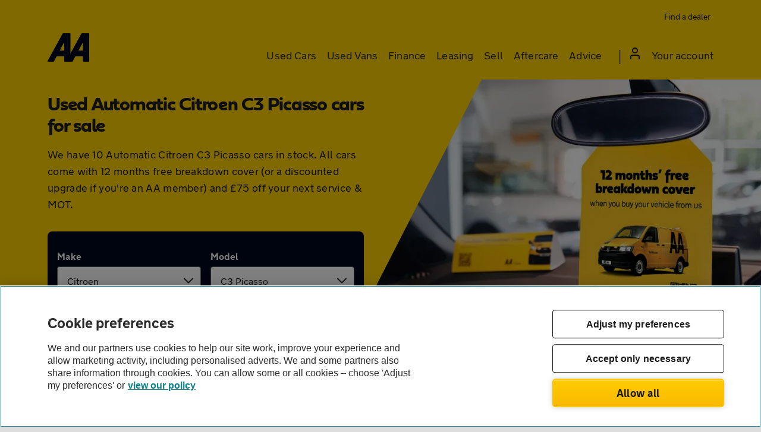

--- FILE ---
content_type: text/html; charset=UTF-8
request_url: https://www.theaa.com/used-cars/automatic/citroen/c3-picasso
body_size: 39725
content:
<!DOCTYPE html>
<html lang="en-GB">
    <head>
                    <meta charset="utf-8">
            <title>Used Automatic Citroen C3 Picasso Cars for Sale | AA Cars</title>
            <meta name="description" content="Buy used Citroen C3 Picasso Automatic Cars from AA Cars with confidence. A huge range of Automatic  Citroen C3 Picasso with free breakdown cover from AA trusted dealers.">
            <meta name="viewport" content="width=device-width, initial-scale=1 maximum-scale=5">
            <meta name="format-detection" content="telephone=no">
            <meta name="theme-color" content="#ffd300">
            <link rel="shortcut icon" href="https://www.theaa.com/Assets/images/favicon.png" type="image/x-icon">
            <link rel="preload" href="/cars/font/aa-sans-bold-digital.woff2" as="font" type="font/woff2" crossorigin="anonymous">
            <link rel="preload" href="/Assets/fonts/NewTransportAA-Bold.woff2" as="font" type="font/woff2" crossorigin="anonymous">
            <link rel="preload" href="/Assets/fonts/NewTransportAA-Regular.woff2" as="font" type="font/woff2" crossorigin="anonymous">
            <link rel="preload" href="/Assets/fonts/NewTransportAA-Light.woff2" as="font" type="font/woff2" crossorigin="anonymous">
                                        <style>.clearfix:after,.consent-agreement:after,.container-full:after,.container-white:after,.container:after,.floating-panel:after,.footer-links:after,.gdpr-contacts .consent-agreement-item .consent-agreement-item-choice:after,.panel:after,.white-bg-border-top:after,.white-bg:after,.white-full-border-btm:after{content:"";display:table;clear:both}.link-group a,.make-model,.recently-viewed-cars-list li .make-model-price a{overflow:hidden;text-overflow:ellipsis;white-space:nowrap}/*! normalize.css v8.0.1 | MIT License | github.com/necolas/normalize.css */html{line-height:1.15;-webkit-text-size-adjust:100%}body{margin:0}main{display:block}h1{font-size:2em;margin:.67em 0}a{background-color:transparent}strong{font-weight:bolder}small{font-size:80%}sub,sup{font-size:75%;line-height:0;position:relative;vertical-align:baseline}sub{bottom:-.25em}sup{top:-.5em}img{border-style:none}button,input,select,textarea{font-family:inherit;font-size:100%;line-height:1.15;margin:0}button,input{overflow:visible}button,select{text-transform:none}[type=button],[type=reset],[type=submit],button{-webkit-appearance:button}[type=button]::-moz-focus-inner,[type=reset]::-moz-focus-inner,[type=submit]::-moz-focus-inner,button::-moz-focus-inner{border-style:none;padding:0}[type=button]:-moz-focusring,[type=reset]:-moz-focusring,[type=submit]:-moz-focusring,button:-moz-focusring{outline:1px dotted ButtonText}textarea{overflow:auto}[type=checkbox],[type=radio]{box-sizing:border-box;padding:0}[type=number]::-webkit-inner-spin-button,[type=number]::-webkit-outer-spin-button{height:auto}[type=search]{-webkit-appearance:textfield;outline-offset:-2px}[type=search]::-webkit-search-decoration{-webkit-appearance:none}details{display:block}summary{display:list-item}[hidden]{display:none}.col-xs-1{flex:0 0 8.3333333333%;max-width:8.3333333333%}.offset-xs-1{margin-left:8.3333333333%}.rm-offset-xs{margin-left:0}.col-xs-2{flex:0 0 16.6666666667%;max-width:16.6666666667%}.offset-xs-2{margin-left:16.6666666667%}.rm-offset-xs{margin-left:0}.col-xs-3{flex:0 0 25%;max-width:25%}.offset-xs-3{margin-left:25%}.rm-offset-xs{margin-left:0}.col-xs-4{flex:0 0 33.3333333333%;max-width:33.3333333333%}.offset-xs-4{margin-left:33.3333333333%}.rm-offset-xs{margin-left:0}.col-xs-5{flex:0 0 41.6666666667%;max-width:41.6666666667%}.offset-xs-5{margin-left:41.6666666667%}.rm-offset-xs{margin-left:0}.col-xs-6{flex:0 0 50%;max-width:50%}.offset-xs-6{margin-left:50%}.rm-offset-xs{margin-left:0}.col-xs-7{flex:0 0 58.3333333333%;max-width:58.3333333333%}.offset-xs-7{margin-left:58.3333333333%}.rm-offset-xs{margin-left:0}.col-xs-8{flex:0 0 66.6666666667%;max-width:66.6666666667%}.offset-xs-8{margin-left:66.6666666667%}.rm-offset-xs{margin-left:0}.col-xs-9{flex:0 0 75%;max-width:75%}.offset-xs-9{margin-left:75%}.rm-offset-xs{margin-left:0}.col-xs-10{flex:0 0 83.3333333333%;max-width:83.3333333333%}.offset-xs-10{margin-left:83.3333333333%}.rm-offset-xs{margin-left:0}.col-xs-11{flex:0 0 91.6666666667%;max-width:91.6666666667%}.offset-xs-11{margin-left:91.6666666667%}.rm-offset-xs{margin-left:0}.col-xs-12{flex:0 0 100%;max-width:100%}.offset-xs-12{margin-left:100%}.rm-offset-xs{margin-left:0}html{box-sizing:border-box;-moz-box-sizing:border-box;-webkit-box-sizing:border-box}*,:after,:before{box-sizing:inherit;-moz-box-sizing:inherit;-webkit-box-sizing:inherit}body,html{margin:0;padding:0}.container,.container-full{margin-left:auto;margin-right:auto;padding-left:12px;padding-right:12px}.container-white{margin-left:auto;margin-right:auto;padding:15px 12px 30px 12px}.container-white{background:#fff;box-shadow:0 0 5px 0 rgba(50,50,50,.1)}.row{display:flex;display:-webkit-flex;flex-wrap:wrap;-ms-flex-wrap:wrap;-webkit-flex-wrap:wrap;margin-left:-6px;margin-right:-6px}[class*=" col-"],[class^=col-]{width:100%;min-height:1px;padding-left:6px;padding-right:6px;position:relative}iframe,img{border:0 none;max-width:100%}.pull-left{float:left!important}.pull-right{float:right!important}@font-face{font-family:AASans;src:url(/cars/font/aa-sans-bold-digital.woff2) format("woff2");font-display:swap;font-weight:400;font-style:normal}@font-face{font-family:NewTransport-Bold;src:url(/Assets/fonts/NewTransportAA-Bold.woff2) format("woff2");font-display:swap;font-weight:400;font-style:normal}@font-face{font-family:NewTransport-Light;src:url(/Assets/fonts/NewTransportAA-Light.woff2) format("woff2");font-display:swap;font-weight:400;font-style:normal}@font-face{font-family:NewTransport-Regular;src:url(/Assets/fonts/NewTransportAA-Regular.woff2) format("woff2");font-display:swap;font-weight:400;font-style:normal}.btn,.new-transport--bold,a,button,strong{font-family:NewTransport-Bold,Arial,Helvetica,Verdana,sans-serif;font-weight:400}.aa-sans,h1,h2,h3,h4,h5,h6{font-family:AASans,Arial,Helvetica,Verdana,sans-serif;font-weight:400}.new-transport--light{font-family:NewTransport-Light,Arial,Helvetica,Verdana,sans-serif;font-weight:100}.new-transport--regular{font-family:NewTransport-Regular,Arial,Helvetica,Verdana,sans-serif;font-weight:400}body{font-family:NewTransport-Regular,Arial,Helvetica,Verdana,sans-serif;font-size:.875rem;font-weight:400;line-height:1.5;-moz-osx-font-smoothing:grayscale;-webkit-font-smoothing:antialiased}h1,h2,h3,h4,h5,h6{margin-top:0;line-height:1.5;margin-bottom:.5em}h1{font-size:2rem}h2{font-size:1.8rem}h3{font-size:1.59375rem}h4{font-size:1.40625rem}h5{font-size:1.2rem}h6{font-size:1.1rem}p.lead{font-size:1.125rem}p.block-indent{line-height:1.25;font-size:1.5rem}p{line-height:1.5rem;padding-top:0;margin-bottom:1em;margin-top:0;word-wrap:break-word}ol,ul{list-style:none;padding:0;margin:0}.bullet-list{list-style:disc}.ordered-list{list-style:decimal}button,input,label,select,textarea{background:0 0;border:0;display:inline-block;font-size:1rem;line-height:1;margin:0;padding:0;vertical-align:middle;white-space:normal}input,label,select,textarea{font-family:NewTransport-Regular,Arial,Helvetica,Verdana,sans-serif}button:focus,input:focus,select:focus{outline:0}button,input,input[type=button],input[type=checkbox],input[type=radio],input[type=reset],input[type=submit],select,textarea{box-sizing:border-box;-moz-box-sizing:border-box;-webkit-box-sizing:border-box}input[type=checkbox],input[type=radio]{border:none;box-shadow:none;height:1px;opacity:0;outline:0;position:absolute;width:1px}input[type=checkbox]:focus+label:before,input[type=radio]:focus+label:before{box-shadow:inset 0 0 0 2px #fff,0 0 0 2px #fff,0 0 0 4px #126eb3}input[type=search]{appearance:textfield;-webkit-appearance:textfield;box-sizing:content-box;-webkit-box-sizing:content-box}::-webkit-search-decoration{display:none}button,input[type=button],input[type=reset],input[type=submit]{cursor:pointer;overflow:visible;width:auto}textarea{overflow:auto;vertical-align:top}select{background:#fff no-repeat right 12px center;background-image:url(https://asset.vcars.co.uk/img/arrow-down-black-92d2e0aede.svg);padding-right:42px;overflow:hidden;text-overflow:ellipsis;white-space:nowrap}select[multiple]{vertical-align:top}button[type=submit]{margin:20px 0}label{display:block;font-size:1rem;line-height:1.5rem;padding-bottom:8px;width:100%}input,select,textarea{appearance:none;-moz-appearance:none;-webkit-appearance:none;border:solid 1px #626366;border-radius:4px;color:#1d1d1d;font-size:1rem;height:48px;line-height:1.5rem;padding:12px 16px;width:100%}input:active,input:focus,select:active,select:focus,textarea:active,textarea:focus{box-shadow:0 0 0 2px #fff,0 0 0 4px #126eb3;outline:0}textarea{line-height:1.25rem;min-height:150px}input,textarea{background:#fff}input:disabled,select:disabled{opacity:.85}.form-submit{padding-top:20px;padding-bottom:20px}.form-container form{background:#fff;box-shadow:0 3px 6px rgba(98,99,102,.08);margin-bottom:40px;padding:20px 20px 12px}.form-field{padding-top:8px;padding-bottom:8px;position:relative}.form-field+h3,.form-field+h4{padding-top:1em}.field-errors{padding-top:8px}.field-errors li{color:#da0076;font-size:1rem;line-height:1.5rem;padding-left:2rem;position:relative}.field-errors li::before{background-image:url(https://asset.vcars.co.uk/img/magenta-cross-36f7c3b05a.svg);background-repeat:no-repeat;content:"";display:inline-block;height:24px;left:0;position:absolute;top:0;vertical-align:bottom;width:24px}input[type=radio]+label{cursor:pointer;padding-bottom:0;padding-left:32px;position:relative}input[type=radio]+label:before{border:2px solid #626366;-moz-border-radius:50%;-webkit-border-radius:50%;background:#fff;border-radius:50%;content:"";display:block;height:24px;left:0;position:absolute;top:0;transition:all 250ms ease;width:24px}input[type=radio]+label:after{background:#06757f;border:solid 4px #06757f;border-radius:50%;box-shadow:inset 0 0 0 2px #fff;content:"";display:block;height:24px;left:0;opacity:0;position:absolute;top:0;transform:scale(0);transition:all 250ms cubic-bezier(.68,-.55,.27,1.55);width:24px}input[type=radio]:checked+label:after{opacity:1;transform:scale(1)}input[type=radio]:checked+label::before{border:none}input[type=radio]:focus-within+label::after{box-shadow:inset 0 0 0 2px #fff,0 0 0 2px #fff,0 0 0 4px #126eb3}input[type=checkbox]+label{cursor:pointer;line-height:24px;padding-bottom:0;padding-left:32px;position:relative}input[type=checkbox]+label:before{background:#fff;content:"";display:block;border:2px solid #626366;border-radius:4px;height:24px;left:0;position:absolute;top:0;transition:all 250ms ease;width:24px}input[type=checkbox]+label:after{background:#06757f center no-repeat;background-image:url(https://asset.vcars.co.uk/img/tick-white-ac2fb2570c.svg);border:2px solid #06757f;border-radius:4px;content:"";display:block;height:24px;left:0;opacity:0;position:absolute;top:0;transition:opacity 250ms cubic-bezier(.68,-.55,.27,1.55);width:24px}input[type=checkbox]:checked+label:after{opacity:1}.close-form{background:url(https://asset.vcars.co.uk/img/close-icon-694347e4ed.svg) right 16px center no-repeat;cursor:pointer;height:54px;position:absolute;right:0;top:0;width:60px}.form-panel{background:#f6f6f6;padding:20px 12px;text-align:center}.form-panel form{text-align:left}.breakdown-form h1,.form-panel h1,.multiple-dealer-form h1,.registration-form h1{font-size:1.5rem}.breakdown-form h2,.form-panel h2,.multiple-dealer-form h2,.registration-form h2{font-size:1.25rem;margin-bottom:0;margin-top:1rem}.breakdown-form h3,.form-panel h3,.multiple-dealer-form h3,.registration-form h3{font-size:1.125rem}.breakdown-form p,.form-panel p,.multiple-dealer-form p,.registration-form p{font-size:.875rem;line-height:1.5}#multi-dealer-enquiry-form-dialog h2{margin-bottom:1.5rem}.breakdown-form p{margin-bottom:0}.breakdown-form button,.form-panel button,.multiple-dealer-form button{margin-bottom:0}.consent-agreement>.form-field{padding:0}#aa_cover_consentAgreement_items{margin-top:.5rem}.consent-agreement-choice-elements{width:50%}.consent-agreement-item-choice{border:solid 1px #d7dae0;border-radius:5px}.gdpr-contacts .consent-agreement-item{box-shadow:0 0 10px 0 rgba(50,50,50,.2);border:solid 1px #d7dae0;border-radius:4px;text-align:center}.gdpr-contacts .consent-agreement-item label{margin:0}.gdpr-contacts .consent-agreement-item>label{padding-top:10px;width:100%}.gdpr-contacts .consent-agreement-item .consent-agreement-choice-elements{float:left;padding:15px 0;width:50%}.gdpr-contacts .consent-agreement-item .consent-agreement-choice-elements label{display:inline}.consent-agreement-item-choice{border:solid 1px #626366}.postcode-distance{background:#fff;padding-top:10px}.payment-options{background:#fff;padding:0 16px}.payment-options .price-range-field{padding-bottom:15px}.facet-radio input[type=radio]+label{margin-bottom:8px;margin-top:8px}.confirm-send+.personal-info{border-top:solid 1px #d7dae0;padding-top:24px}.btn,button{border-radius:4px;border:none;cursor:pointer;display:inline-block;font-size:1.125rem;height:48px;letter-spacing:.003rem;line-height:1.5rem;padding:.75rem 2rem;text-align:center;text-decoration:none}.btn:focus,.btn:hover,button:focus,button:hover{text-decoration:none}.btn:focus,button:focus{box-shadow:0 0 0 2px #fff,0 0 0 5px #126eb3}.btn img,button img{pointer-events:none}.btn.link,button.link{height:auto;padding:0;vertical-align:baseline}.yellow-btn,button[type=submit].yellow-btn{background:#ffd300;color:#2b2929}.green-btn,button[type=submit]{background:#06757f;color:#fff}.green-btn:hover,button[type=submit]:hover{background:#00081c}.black-btn,button[type=submit].black-btn{background:#00081c;color:#fff}.outline-btn{background:#fff;border:solid 2px #2b2929;color:#2b2929;padding-bottom:10px;padding-top:10px}.outline-btn:hover:not(.disabled){box-shadow:inset 0 0 0 2px #2b2929}.white-outline-btn{background:0 0;border:solid 2px #fff;color:#fff;padding-bottom:10px;padding-top:10px}.white-outline-btn:hover:not(.disabled){box-shadow:inset 0 0 0 2px #fff}.black-btn:hover,.yellow-btn:hover,button[type=submit].black-btn:hover,button[type=submit].yellow-btn:hover{background:#06757f;color:#fff}.btn-text{border:0;color:#06757f}.btn-full{width:100%}.btn-small{font-size:.75rem}.container .pagination button{align-items:center;padding:15px 18px;width:48px}.container .pagination .disabled{cursor:auto;opacity:.5}.container .pagination .disabled:hover{-webkit-user-select:none;user-select:none}.container .pagination .disabled:active,.container .pagination .disabled:focus{transform:none}button[type=submit].disabled{background:#f6f6f6;border:solid 2px #4a4a4a;box-shadow:none;color:#a7a9ac;cursor:auto}.read-more:focus{box-shadow:none}.read-more:focus span{box-shadow:0 0 0 2px #fff,0 0 0 5px #126eb3}.read-more span{border-radius:4px}.site-header{background:#ffd300;position:relative;transition:.5s}.site-header a:focus-visible{border-radius:4px;box-shadow:inset 0 0 0 2px #58595b}.site-header.bg-white{background:#fff}.menu-toggle{border:2px solid transparent;color:#1d1d1d;font-size:1rem;height:24px;letter-spacing:.25px;line-height:20px;margin-right:10px;margin-top:7px;padding:0 24px 0 20px;position:relative}.menu-toggle::after{background:#1d1d1d;box-shadow:0 6px 0 0 #000,0 12px 0 0 #1d1d1d;content:"";position:absolute;right:0;top:3px;width:16px;height:.15em}.header-links div.recently-viewed-cars,.header-links div.shortlist{display:none}a.faves-link:hover span,button.recent-btn:hover span{text-decoration:underline}a.faves-link:hover .car-total,button.recent-btn:hover .car-total{text-decoration:none}button.recent-btn{display:none;height:auto;line-height:1.375rem;padding:5px;position:relative}button.recent-btn:focus-visible{border-radius:4px;box-shadow:inset 0 0 0 2px #58595b;outline:0}.waiting{animation:waiting .5s linear infinite;border-bottom:solid 2px rgba(29,29,29,.25);border-left:solid 2px rgba(29,29,29,.5);border-right:solid 2px rgba(29,29,29,.75);border-top:solid 2px #1d1d1d;border-radius:50%;color:#1d1d1d;height:20px;position:absolute;top:0;transform:rotate(0);vertical-align:middle;width:20px}@keyframes waiting{100%{transform:rotate(350deg)}}.car-total{background:#1d1d1d;border-radius:5px;color:#ffd300;display:inline-block;height:20px;line-height:17px;text-align:center;min-width:20px}.recently-viewed-cars-list{background:#fff;display:none;overflow-y:scroll;-ms-overflow-style:-ms-autohiding-scrollbar;padding:20px 12px;position:fixed;text-align:center;width:100%}.recently-viewed-cars-list li{background:#fff;box-shadow:0 0 7px rgba(0,0,0,.2);text-align:left}.recently-viewed-cars-list li+li{margin-top:5px}.recently-viewed-cars-list li .recent-car-img{float:left;height:80px;position:relative;width:120px;z-index:2}.recently-viewed-cars-list li img{display:block;height:100%;left:50%;object-fit:cover;position:absolute;top:50%;transform:translate(-50%,-50%);width:100%}.recently-viewed-cars-list li strong{float:left;margin-bottom:0;margin-top:10px}.recently-viewed-cars-list li .make-model-price{height:80px;padding:15px 15px 15px 135px;position:relative;width:auto}.recently-viewed-cars-list li .make-model-price a{display:block}.recently-viewed-cars-list li .delete-vehicle{background-image:url(https://asset.vcars.co.uk/img/bin-grey-cebdc83a0b.svg);background-position:15px 5px;background-repeat:no-repeat;background-size:16px 20px;bottom:0;height:40px;padding:5px 15px 15px;position:absolute;right:0;width:46px}.recently-viewed-cars-list li .delete-vehicle:focus,.recently-viewed-cars-list li .delete-vehicle:hover{background-image:url(https://asset.vcars.co.uk/img/bin-magenta-b4eef41e21.svg)}body{overflow-x:hidden;overflow-y:scroll}nav .icon.arrow:before{background-position:-54px -79px;vertical-align:text-bottom}nav .icon.arrow-left-aqua:before{background-position:-100px -119px;margin-right:5px;vertical-align:text-bottom}.mobile-nav-logo{background:#fff;padding:16px 16px 22px}.mobile-nav-close{color:#2b2d32;font-size:1rem;height:32px;letter-spacing:.15px;line-height:1rem;margin-left:auto;padding:0}.mobile-nav-close::after{background:url(https://asset.vcars.co.uk/img/close-icon-c36edc5ddf.png) no-repeat;content:"";display:inline-block;height:16px;margin-left:8px;vertical-align:top;width:16px}.main-navigation a{line-height:50px}.main-navigation a:focus,.main-navigation a:hover{text-decoration:none}.top-menu .account-nav-item a span{background:url(https://asset.vcars.co.uk/img/account-icon-1a4d5c6d8e.svg) no-repeat;display:inline-block;height:20px;margin-right:12px;width:16px}.sub-menu-container{display:none;position:absolute}.menu-links{background:#fff;display:none;position:absolute}.menu-links a{display:block}.menu-links a,.sub-menu-container a,.top-menu a{color:#2b2d32}.menu-links a:hover,.sub-menu-container a:hover{text-decoration:underline}.extended-menu a{display:block}.menu-item{width:44px;position:absolute;right:0;text-align:center}.extended-menu--section{padding-top:12px}.top-menu li.mobile-grey-link{background:#f6f6f6;color:#2b2d32;font-size:16px;letter-spacing:.25px;line-height:20px;margin-left:-16px;margin-right:-16px;padding-left:15px;padding-right:16px}.top-menu li.mobile-grey-link a{border-top:0}.top-menu li.mobile-grey-link:not(:last-of-type){border-bottom:solid 1px #dcddde}.mobile-car-total{border-radius:50%;border:solid 2px #2b2d32;display:inline-block;font-size:.875rem;height:30px;line-height:26px;margin-right:8px;text-align:center;width:30px}.sub-menu .row{padding:0;width:100%}.extended-menu .nested-list{padding:0}.extended-menu .nested-list li{width:100%}.extended-menu .nested-list strong{font-size:1rem;margin-top:1rem}.extended-menu li.link-styling{float:none;width:100%}.extended-menu li.link-styling a{border-top:0;color:#06757f;font-weight:700}#site-footer{background:#393a3a;color:#fff;padding:50px 0 0}#site-footer strong{font-size:1.25rem}#site-footer a{color:#aaa}.footer-copyright{background:#2c2d2d;font-size:.75rem;margin-top:30px;padding:10px 0;text-align:center}.footer-links{margin-bottom:20px}.footer-links li{border-bottom:1px solid #444545}.footer-links a{display:block;font-size:.9rem;letter-spacing:.01em;padding:18px 14px}.aa-recommends{font-size:.875rem;padding-top:10px}.social-links{margin-bottom:32px;text-align:center}.social-links p{font-size:1.25rem;line-height:1.75rem;margin-bottom:.75rem}.social-links a{display:inline-block;height:50px;margin:0 10px;max-width:59px}.social-links img{height:50px;width:auto}.rsUni .rsFullscreenBtn,.rsUni .rsThumbsVer,.rsUni.rsHor .rsArrowRight{z-index:5}#AOSPlayIcon{z-index:4}body:after{z-index:10}.mobile-search-toggle{z-index:10}.mobile-fixed-buttons{z-index:11}.recently-viewed-cars-list{z-index:12}.site-header{z-index:14}.menu-container{z-index:15}.menu-links,.sub-menu-container{z-index:15}body,html{min-height:100%}body{background:#ddd;color:#1d1d1d}body:after{background:rgba(0,0,0,.5);bottom:0;content:"";left:0;opacity:0;position:fixed;right:0;top:0;transition:all 250ms ease;visibility:hidden}.modal-overlay:after{opacity:1;transition:all 250ms ease;visibility:visible}.outer-wrap{background:#f6f6f6;margin:0 auto;max-width:1920px;box-shadow:2px 2px 30px rgba(50,50,50,.3)}.link,a{color:#06757f;text-decoration:none}.link:focus,.link:hover,a:focus,a:hover{text-decoration:underline;outline:0}figure{margin:0;padding:0}.standout-text{padding:30px 15px;text-align:center}.standout-text p:last-child{margin-bottom:0}.white-bg,.white-bg-border-top{background:#fff;padding:30px 0}.yellow-bg{background:#ffd300}.dark-grey-bg{background:#4a4a4a}.white-bg-border-top{border-top:solid 1px #d7dae0}.white-full-border-btm{background:#fff;border-bottom:solid 1px #d7dae0;margin-left:auto;margin-right:auto;padding:15px 0}strong{display:block;margin-bottom:1em}.lh-24{line-height:1.5rem}.autocomplete-suggestion strong,.strong-inline{display:inline}.icon:before{background:url(https://asset.vcars.co.uk/img/icons-48cb824d9f.svg) no-repeat;content:"";display:inline-block;height:16px;width:19px}.section-wrap{margin-top:2rem}.small-print small{display:block;font-size:.875rem;margin-bottom:1rem}.rating-img{background:no-repeat;background-image:url(https://asset.vcars.co.uk/img/review_ratings-2eed774715.png);display:block;height:21px;margin:7px 0 0;width:102px}.block-indent{border-bottom:solid 1px #ffd300;border-top:solid 1px #ffd300;display:block;margin:0 auto 1em auto;padding:30px 40px}.grey-bg{background:#f6f6f6}.panel-spacer{margin-top:20px}.floating-panel,.panel{background:#fff;border:solid 1px #dcddde;padding:20px}.floating-panel img,.panel img{display:block;margin:10px auto}.floating-panel{border:0;box-shadow:0 0 5px 0 rgba(50,50,50,.1)}.bullets,.error ul{list-style-type:disc;padding-left:17px}.bullets+p,.error ul+p{margin-top:1em}.number-list{list-style-type:decimal;padding-left:17px}.letter-list{list-style-type:lower-alpha;padding-left:17px}em{color:#a7a9ac}address{margin:1em 0 1em}.phone-numbers{font-size:1.5rem;font-weight:700}.phone-numbers a{color:#1d1d1d}.phone-numbers a:hover{cursor:default;text-decoration:none}.center-btn,.center-heading{text-align:center}.list-spacer li+li{margin-top:5px}.pagination{justify-content:center;padding:40px 0;text-align:center}.pagination>a{display:inline-block;margin:0 10px}.link-group-heading{font-size:1.25rem;line-height:1.5rem;margin-bottom:1.5rem}.link-group-heading:has(+h3){margin-bottom:1.5rem}.link-group{display:flex;display:-webkit-flex;flex-wrap:wrap;-ms-flex-wrap:wrap;-webkit-flex-wrap:wrap;gap:12px 24px}.link-group+.link-group{margin-top:1rem}.link-group li{width:calc(50% - 12px)}.link-group a{display:block;font-size:1rem;line-height:1.5rem}.link-group+.link-group-heading{margin-top:2rem}.link-group+h3{margin-top:2rem}h3:has(+.link-group){font-size:1.125rem;line-height:1.5rem;margin-bottom:1.5rem}.visible-tablet{display:none}.mobile-buttons{margin-top:20px;margin-bottom:5px;text-align:center}.mobile-buttons span[class*=icon]:before{margin-left:0}.hidden{display:none!important}.alert-info,.error,.success{background:#fff;border:solid 1px #da0076;margin-bottom:12px;padding:20px}.show{display:block!important}.show-tablet{display:none}.show-desktop{display:none}.max-opacity{opacity:1!important}.full-height{max-height:100%!important}.error ul li{text-align:left}#callback-request-form-dialog,#dealer-enquiry-form-dialog,#send-me-details-form-dialog,#user-login-form-dialog{display:none;margin-left:0!important}#callback-request-form-dialog.form-panel.loading,#dealer-enquiry-form-dialog.form-panel.loading,#send-me-details-form-dialog.form-panel.loading,#user-login-form-dialog.form-panel.loading{display:none!important}#callback-request-form-dialog small,#dealer-enquiry-form-dialog small,#send-me-details-form-dialog small,#user-login-form-dialog small{display:block;line-height:1.125rem}#callback-request-form-dialog small+small,#dealer-enquiry-form-dialog small+small,#send-me-details-form-dialog small+small,#user-login-form-dialog small+small{margin-top:1rem}#user-login-form-dialog small{font-size:.875rem;line-height:1.375rem}#enquiry-complaint-form-dialog,#login-form-dialog-login,#login-form-dialog-register{display:none}#enquiry-complaint-form-dialog .required{margin-right:0}.success{border-color:#06757f;text-align:left}.success p,.success strong{margin-bottom:0;position:relative;padding-left:38px}.success span{background:#06757f;border-radius:50%;color:#fff;height:26px;line-height:26px;margin-top:-2px;position:absolute;text-align:center;width:26px}.success .icon.tick-white:before{background-position:-6px -600px;left:4px;position:absolute;top:6px;z-index:1}div.enquiry-sent{align-items:center;-ms-align-items:center;-webkit-align-items:center;border:solid 2px #06757f;border-radius:8px;margin-bottom:1rem;padding:.75rem .875rem}div.enquiry-sent img{margin-right:.75rem}div.enquiry-sent strong{font-size:1rem;margin-bottom:0}.margin-before{margin-top:28px}.margin-after{margin-bottom:26px}.search-form-submit button.search-submit{padding-left:10px;padding-right:10px}#user_lookup_submit{margin-bottom:10px}.sign-in-form-submit>div{width:100%}.sign-in-form-submit .form-submit{padding-bottom:0}.sign-in-form-submit .form-submit button{margin-bottom:0;margin-top:10px;width:100%}.sign-in-form-submit>a{display:block;margin-bottom:24px;margin-top:30px}.sign-in-create-account{display:block;margin-bottom:20px}.sign-in-option p{margin-bottom:7px}.autocomplete-suggestions{background:#fff;overflow-y:auto;box-shadow:rgba(0,0,0,.3) 0 5px 15px}.autocomplete-suggestion{cursor:pointer;overflow:hidden;padding:6px 10px;text-overflow:ellipsis;white-space:nowrap}.autocomplete-selected{background:#fff2bf}.flex{display:flex;display:-webkit-flex}.flex-column{flex-direction:column}article.group-consent h3{padding-top:.75rem}.consent-agreement-item>label{padding-bottom:7px;padding-top:7px}.consent-agreement-item-choice{padding:1rem}.spinner{background:rgba(0,0,0,.1);height:100vh;left:0;position:fixed;top:0;width:100%;z-index:2000}.spinner:before{color:#fff;content:"Loading form";display:block;font-size:1.25rem;font-weight:700;left:50%;letter-spacing:.5px;position:fixed;text-shadow:1px 1px 3px #000;top:37%;transform:translateX(-50%)}.spinner:after{animation:spinInPlace .5s linear infinite;border:solid 12px #ffd300;border-bottom-color:#ffe066;border-left-color:#ffd633;border-right-color:#ffeb99;border-radius:50%;content:"";display:block;height:100px;left:50%;position:absolute;top:50%;transform:translate(-50%,-50%) rotate(0);width:100px}@keyframes spinInPlace{100%{transform:translate(-50%,-50%) rotate(360deg)}}.lookup-spinner{animation:spin .5s linear infinite;border:solid 3px #fff;border-bottom-color:#eee;border-left-color:#ddd;border-right-color:#aaa;border-radius:50%;display:inline-block;height:20px;margin-left:16px;transform:rotate(0);vertical-align:text-bottom;width:20px}@keyframes spin{100%{transform:rotate(360deg)}}.icon-holder{display:inline-block;height:24px;width:24px}.icon-holder img{left:7.5px;position:relative;top:3px}.breadcrumb-wrap{box-shadow:0 -10px 20px -5px rgba(192,195,195,.2);font-size:1rem;padding-bottom:16px;padding-top:16px}.breadcrumb-wrap li{display:inline}.breadcrumb-wrap .active{color:#2b2929}.filters-heading{float:left;font-size:1.25rem;line-height:60px;margin-bottom:0}.close-form{margin-left:auto}.facet-open .outer-wrap{padding-top:0}.facet-open .header-wrapper,.facet-open .outer-wrap,.facet-open .search-form-wrapper,.facet-open .site-header,.facet-open .site-wrap{height:0;overflow:hidden}.facet-open .mobile-search-toggle,.facet-open .postcode-helper,.facet-open .postcode-hint{display:none}.facet-clear,.facet-clear-all,.save-search{color:#06757f;cursor:pointer}.facet-clear{display:block;font-size:1rem;line-height:1.2rem;padding-top:.5rem}.close-btn-area{background:#d8f1f8;margin-left:-16px;margin-right:-16px;padding-left:16px}.close-btn-area h3{float:left;font-size:1.25rem;line-height:50px;margin-bottom:0}#fullpostcode,#keywordsearch{padding-right:50px}#js-filters{display:none;background:#fff;padding:0 16px 88px;width:100%}#js-filters .input-search{bottom:9px}#js-filters .input-search::before{background:url(https://asset.vcars.co.uk/img/arrow-right-aqua-af04658270.svg) center no-repeat}.field-group{border:none;border-bottom:solid 1px #dcddde;margin:0;padding:0 0 1rem 0}.field-group legend{cursor:pointer;font-size:1.125rem;line-height:1.875rem;padding-bottom:.5rem;padding-top:1rem;position:relative;width:100%}.field-group legend::after{background:url(https://asset.vcars.co.uk/img/arrow-up-black-6289266045.svg) no-repeat;content:"";height:12px;position:absolute;right:5px;top:25px;width:20px}.field-group strong{font-size:1rem;margin-bottom:.5rem}.field-group:last-of-type{border:none;padding-bottom:0}.rotate-arrow::after{transform:rotate(180deg)}.bold-label{line-height:1.2rem}.selected-values{color:#626366;display:none;margin-bottom:0}.collapse[style*="display: none"]+.selected-values{display:block}span.input-search{background:#f6f6f6;border-radius:0 4px 4px 0;bottom:11px;cursor:pointer;height:46px;position:absolute;right:1px;width:40px}span.input-search.icon:before{background-position:-84px -66px;height:42px;width:40px}.count-progress{padding:12px 16px}.count-progress p{font-size:1rem;margin-bottom:0}.mobile-view-results{background:#fff;border-top:solid 1px #dcddde;bottom:0;gap:1rem;left:0;padding:12px;position:fixed;width:100%;z-index:5}.mobile-view-results button{border-radius:8px;padding-left:8px;padding-right:8px}.explanation{background:#f6f6f6;border-radius:4px;font-size:.875rem;margin-bottom:0;margin-top:.5rem;padding:8px}.write-off-filter.facet-radio label:last-of-type{margin-bottom:0;margin-left:0}.write-off-filter.facet-radio .explanation{margin-bottom:1rem}.vehicle-card{background:#fff;border:solid 2px #c7c8ca;border-radius:8px;position:relative}.vehicle-card a{color:#1d1d1d}.vehicle-card img{display:block}.vehicle-card p,.vehicle-card strong{margin-bottom:0}.vehicle-card .has-finance{background:#fff;border-radius:8px;box-shadow:0 0 3px #d7dae0;color:#1d1d1d;font-size:.75rem;font-weight:400;left:8px;line-height:.9rem;padding:4px 8px;position:absolute;top:8px}.awaiting-inspection,.inspected-vehicle-card{border:solid 2px #06757f}.awaiting-inspection .img-wrapper,.inspected-vehicle-card .img-wrapper{border-radius:0}.awaiting-inspection{border-color:#00081c}.awaiting-inspection-card-heading,.inspected-card-heading{background:#06757f;color:#fff;font-size:.875rem;margin-bottom:0;padding:3px 15px 4px}.awaiting-inspection-card-heading img,.inspected-card-heading img{margin-right:8px}.awaiting-inspection-card-heading+.has-finance,.inspected-card-heading+.has-finance{top:38px}.awaiting-inspection-card-heading{background:#00081c}.img-wrapper{align-items:center;background:#00081c;border-radius:6px 6px 0 0;justify-content:center;overflow:hidden}.img-wrapper img{object-fit:contain;width:auto}.details{padding-left:1rem}.details>a{padding-bottom:.5rem;padding-top:1rem;width:calc(100% - 72px)}.card-price{align-items:center;margin-bottom:.5rem}.card-price strong{font-size:1.5rem;line-height:1.8rem}.vat{line-height:1.8rem;margin-left:.25rem;vertical-align:bottom}.plus-vat-applic{font-size:1rem;margin-left:.25rem}.make-model{font-size:1.125rem;line-height:1.75rem}.make-model span{font-size:1rem}.shortlist-btn{height:64px;padding:.75rem 1rem}.vehicle-card .location{color:#626366;padding:8px 16px 12px}.vehicle-card .location img{padding-left:1px;padding-right:9px}.card-vehicle-specs{background:#f6f6f6;color:#626366;flex-wrap:wrap;font-size:.875rem;justify-content:space-between;padding:12px 15px}.dealer{border-bottom:solid 1px #d9d9d9;color:#626366;font-size:1rem;line-height:1.2rem;padding:8px 16px}.cat-chip{background:#126eb3;border-radius:8px;color:#fff;margin-left:auto;padding:.5rem 1rem}.multiple-thumb-wrapper,.single-thumb{border-radius:6px 6px 0 0;overflow:hidden}.multiple-thumb-wrapper img,.single-thumb img{object-fit:cover;height:100%;width:100%}.multiple-thumb-wrapper{flex-grow:1;-webkit-flex-grow:1}.multiple-thumbs{gap:4px}@supports (display:grid){.multiple-thumbs{display:grid;grid-template-columns:2fr 1fr;grid-template-areas:"large small-top" "large small-btm"}}.thumb-1{grid-area:large}.thumb-2{grid-area:small-top}.thumb-3{grid-area:small-btm}.stock-card{background:#fff;border:solid 2px #c7c8ca;border-radius:8px;position:relative}.stock-card a{color:#1d1d1d}.stock-card p,.stock-card strong{margin-bottom:0}.stock-card .has-finance{background:#fff;border-radius:8px;box-shadow:0 0 3px #d7dae0;color:#1d1d1d;font-size:.75rem;font-weight:400;left:8px;line-height:.9rem;padding:4px 8px;position:absolute;top:8px}.awaiting-inspection,.inspected-vehicle-card{border:solid 2px #06757f}.awaiting-inspection .img-wrapper,.inspected-vehicle-card .img-wrapper{border-radius:0}.awaiting-inspection{border-color:#00081c}.awaiting-inspection-card-heading,.inspected-card-heading{background:#06757f;color:#fff;font-size:.875rem;margin-bottom:0;padding:3px 15px 4px}.awaiting-inspection-card-heading img,.inspected-card-heading img{margin-right:8px}.awaiting-inspection-card-heading+.has-finance,.inspected-card-heading+.has-finance{top:38px}.awaiting-inspection-card-heading{background:#00081c}.img-wrapper{align-items:center;background:#00081c;border-radius:6px 6px 0 0;justify-content:center;overflow:hidden}.img-wrapper img{object-fit:contain;width:auto}.details{padding-left:1rem}.details>a{padding-bottom:.5rem;padding-top:1rem;width:calc(100% - 72px)}.details>a:hover p{display:inline-block;text-decoration:none}.card-price{align-items:center;margin-bottom:.5rem}.card-price strong{font-size:1.5rem;line-height:1.8rem}.vat{line-height:1.8rem;margin-left:.25rem;vertical-align:bottom}.plus-vat-applic{font-size:1rem;margin-left:.25rem}.make-model{font-size:1.125rem;line-height:1.75rem}.make-model span{font-size:1rem}.shortlist-btn{height:64px;padding:.75rem 1rem}.stock-card .location{color:#626366;padding:8px 16px 12px}.stock-card .location img{padding-left:1px;padding-right:9px}.card-vehicle-specs{background:#f6f6f6;color:#626366;flex-wrap:wrap;font-size:.875rem;justify-content:space-between;padding:12px 15px}.dealer{border-bottom:solid 1px #d9d9d9;color:#626366;font-size:1rem;line-height:1.2rem;padding:8px 16px}.cat-chip{background:#126eb3;border-radius:8px;color:#fff;margin-left:auto;padding:.5rem 1rem}.added-to-shortlist{background:rgba(255,255,255,.9);border-radius:5px;box-shadow:0 2px 40px rgba(0,0,0,.3);left:50%;padding:20px;position:absolute;transform:translateX(-50%);z-index:1}.added-to-shortlist img.shortlist-heart{display:block;margin:0 auto 20px}.added-to-shortlist strong{font-size:1.125rem;text-align:center}.model-review-image{background:#1d1d1d center center no-repeat;background-image:url(https://asset.vcars.co.uk/img/model-review-component-4c5ba0540a.webp);background-size:cover;border-radius:8px 8px 0 0}div.review-content{background:#fff;border-radius:0 0 8px 8px;padding:24px 16px}div.review-content h2{font-size:1.25rem;margin-bottom:1rem}div.review-content p{font-size:1.125rem;line-height:1.75rem;margin-bottom:1rem}div.review-content strong{font-size:1rem;gap:4px;margin-bottom:1rem}div.review-content img:first-of-type{margin-left:auto}div.review-content strong.review-rating{align-items:baseline;border-bottom:solid 1px #dcddde;gap:0;margin-bottom:1.25rem;padding-bottom:1.25rem}div.review-content strong.review-rating span{font-size:1.25rem}div.review-content strong.review-rating .overall-average{margin-left:auto}@supports (display:grid){div.review-content .review-averages strong{display:grid;grid-template-columns:auto repeat(5,24px);grid-template-rows:24px}div.review-content .review-averages img{align-self:center;justify-self:center}div.review-content .review-averages img:first-of-type{margin-left:initial}}.review-link{display:inline-block;font-size:1.125rem;padding-bottom:.75rem;padding-top:.75rem}.review-link .icon-holder{margin-left:4px}.benefit-point{align-items:center;background:#fff;border-radius:4px;gap:1rem;padding:1.25rem 1rem}.benefit-point strong{font-size:1.125rem;line-height:1.2rem;margin-bottom:.5rem}.benefit-point p{font-size:1rem;margin-bottom:0}.collapse-container{margin-bottom:40px;margin-top:20px}.collapse.open .collapse-trigger strong:after{transform:rotate(180deg)}.collapse+.collapse{margin-top:1rem}div.collapse-trigger{box-shadow:0 0 2px rgba(0,0,0,.08),0 1px 4px rgba(0,0,0,.16);cursor:pointer}div.collapse-trigger strong{background:#fff;font-size:1.125rem;line-height:1.5rem;margin:0;padding:12px 48px 12px 16px;position:relative}div.collapse-trigger strong:after{background:url(https://asset.vcars.co.uk/img/arrow-down-black-92d2e0aede.svg) center no-repeat;content:"";height:24px;position:absolute;right:16px;top:12px;transform:rotate(0);transform-origin:50% 50%;transition:all .3s ease;width:24px}div.collapse-trigger strong:focus{border-radius:4px;box-shadow:0 0 0 2px #fff,0 0 0 5px #126eb3;outline:0}.collapse-content{background:#fff;border:solid 1px #d7dae0;clear:both;display:none;margin-top:12px;position:relative;box-shadow:0 0 5px 0 rgba(50,50,50,.1)}.collapse-content p:last-child{margin-bottom:0}.collapse-inner{overflow:hidden;padding:12px}.tab-btns{gap:1.5rem;padding-bottom:2rem}.tab-btns .btn{color:#2b2929;font-size:1.75rem;height:50px;padding:13px 16px;text-decoration:underline;width:auto}.tab-btns .selected{background:#f6f6f6}.faqs .collapse-content li{padding-left:15px;position:relative}.faqs .collapse-content li:before{content:"-";left:0;position:absolute}.faqs .collapse-content h3{font-size:1rem;margin-bottom:1.5rem}.faqs-links-section{background:#fff;padding-bottom:40px;padding-top:40px}.faqs .collapse+.collapse,.seo-links .collapse+.collapse{margin-top:1.5rem}.faqs .collapse-trigger,.seo-links .collapse-trigger{box-shadow:none}.faqs .collapse-trigger strong,.seo-links .collapse-trigger strong{line-height:1.75rem;padding-bottom:0;padding-left:0;padding-top:0}.faqs .collapse-trigger strong:after,.seo-links .collapse-trigger strong:after{right:0;top:2px}.faqs .collapse-content,.seo-links .collapse-content{border:none;box-shadow:none;margin-top:1.5rem}.faqs .collapse-content strong,.seo-links .collapse-content strong{font-size:1rem}.faqs .collapse-content small,.seo-links .collapse-content small{font-size:.875rem}.faqs .collapse-inner,.seo-links .collapse-inner{padding:0}.icon.cross:before{background-position:-56px -320px;vertical-align:text-top}header p,main p{font-size:1rem}header{background:#ffd300 no-repeat;background-image:url(https://asset.vcars.co.uk/img/swirl-border-mob-243a59025b.webp);background-position:bottom right}header img{display:block;height:100%;object-fit:cover;width:100%}header .cheap-image img{object-position:left bottom}header .content{padding-bottom:24px;padding-top:24px;position:relative}header h1{font-size:1.75rem;letter-spacing:-1.25px;line-height:2rem}header p{font-size:1rem;letter-spacing:.3px;margin-bottom:1.5rem}header .btn{height:auto;min-height:3rem;padding-left:1rem;padding-right:1rem}.half-width-fields .form-field{width:calc(50% - 8px)}.half-width-fields .form-field:last-child{margin-left:auto}.half-width-fields .yellow-btn{margin-bottom:1.5rem;margin-left:auto;margin-top:27px;width:calc(50% - 8px)}form.search-form-container{background:#00081c;border-radius:8px;color:#fff;padding:2rem 1rem 1.313rem;position:absolute;width:100%;z-index:1}form.search-form-container .form-field{padding-top:0}form.search-form-container label{font-family:NewTransport-Bold;line-height:1.2rem}form.search-form-container select{background-position:right 8px center}form.search-form-container fieldset{border:none;margin:0;padding:0}form.search-form-container .payment-option-box{background:#fff;border-radius:4px;color:#1d1d1d;margin-bottom:.5rem}form.search-form-container input[type=radio]+label{border-radius:4px;line-height:48px;padding-left:0;text-align:center;width:50%}form.search-form-container input[type=radio]+label:before{content:none}form.search-form-container input[type=radio]+label:after{content:none}form.search-form-container input[type=radio]:focus+label{box-shadow:0 0 0 2px #fff,0 0 0 4px #126eb3}form.search-form-container input[type=radio]:checked+label{background:#06757f;color:#fff}.more-options-btn.btn{color:#fff;display:block;margin:0 auto;max-width:none;padding:11px 32px}main{padding-top:18.75rem}main h2{font-size:1.375rem;margin-bottom:1.5rem}.stock-link{display:block;margin-left:auto;margin-right:auto}.vehicles{margin-bottom:1rem}h2:has(+.approved-disclaimer){margin-bottom:1rem}.approved-disclaimer{display:block;font-size:.875rem;line-height:1.2rem;margin-bottom:1.5rem}.centered-link{text-align:center}.centered-link .icon-holder{margin-left:4px}.centered-link .icon-holder img{left:1px;top:2px}h2:has(+.approved-disclaimer){margin-bottom:1rem}.approved-disclaimer{display:block;font-size:.875rem;line-height:1.2rem;margin-bottom:1.5rem}.info-content{background:#fff;padding:1.5rem 1rem;position:relative}.info-content h2{font-size:1.25rem}.info-content p{font-size:1rem}.info-content p:last-of-type{margin-bottom:0}.info-content p+h2{margin-top:2rem}.read-more{bottom:0;color:#06757f;display:none;height:auto;padding:24px 0;position:absolute;text-align:left;width:calc(100% - 32px)}.read-more.fade{background:#fff;background:linear-gradient(to top,#fff,#fff 40%,rgba(255,255,255,0));padding-top:100px}article.truncate-multi-text,article.truncate-text{padding-bottom:65px}article.truncate-text p{height:290px;overflow:hidden}article.truncate-multi-text{height:400px;overflow:hidden}article.full-text{padding-bottom:65px}.seo-links{background:#fff;font-size:1rem}.seo-links .local-dealers-link{display:inline-block;margin-top:1.5rem}.faqs h2{font-size:1.375rem;margin-bottom:1.5rem}.popular-model-carousel .swiper-slide{height:auto;width:calc(100% - 32px)}.popular-model-carousel .swiper-button-next,.popular-model-carousel .swiper-button-prev{background:#fff;border:solid 2px #1d1d1d;border-radius:5px;height:48px;top:calc(100% - 34px);width:48px}.popular-model-carousel .swiper-button-next:after,.popular-model-carousel .swiper-button-prev:after{content:"";background-position:center;background-repeat:no-repeat;display:inline-block;height:44px;width:44px}.popular-model-carousel .swiper-button-prev{left:calc(50% - 79px);z-index:1}.popular-model-carousel .swiper-button-prev:after{background-image:url(https://asset.vcars.co.uk/img/arrow-left-black-dca71294e3.svg)}.popular-model-carousel .swiper-button-next{right:calc(50% - 79px)}.popular-model-carousel .swiper-button-next:after{background-image:url(https://asset.vcars.co.uk/img/arrow-right-black-3086bed38b.svg)}li.pop-model{background:#fff;border-radius:8px;overflow:hidden}li.pop-model .pop-model-img{aspect-ratio:3/2}li.pop-model img{height:100%;object-fit:cover;width:100%}li.pop-model .content{padding:20px 16px}li.pop-model a:hover{text-decoration:none}li.pop-model a:hover strong{text-decoration:underline}li.pop-model a:hover p{text-decoration:none}.model-name{font-size:1.25rem;margin-bottom:1rem}.model-tagline{color:#1d1d1d;font-size:1.125rem;font-weight:400;line-height:1.75rem;margin-bottom:1rem}.pop-model-rating{gap:4px;margin-top:auto}.pop-model-rating p{margin-left:.75rem}.pop-model-rating img{align-self:center;justify-self:center}@supports (display:grid){.pop-model-rating{display:grid;grid-template-columns:repeat(5,24px) 1fr;grid-template-rows:24px}}p.slider-progress{bottom:22px;font-size:1.25rem;left:50%;line-height:1.6875rem;margin-bottom:0;position:absolute;transform:translateX(-50%)}.browse-by-brand h2{font-size:1.25rem}.brands{gap:.5rem .75rem}.brands li{width:calc(50% - 6px)}.brands a{background:#fff;display:block;font-size:1.125rem;padding-bottom:1rem;padding-top:1rem;text-align:center}.electric-benefits .items,.hybrid-types .items{gap:8px}.electric-benefits article,.hybrid-types article{background:#fff;border-radius:8px;padding:1.25rem 1.5rem;text-align:center}.electric-benefits img,.hybrid-types img{display:block;margin:0 auto 1rem}.electric-benefits h3,.hybrid-types h3{font-size:1.125rem;line-height:1.75rem;margin-bottom:.5rem}.electric-benefits p,.hybrid-types p{margin-bottom:0}.breakdown-insurance article{text-align:center;padding:2rem 1rem}.breakdown-insurance h2{font-size:1.125rem;margin-bottom:1.5rem}.breakdown-insurance p{margin-bottom:1.5rem}.breakdown-insurance img{display:block;margin:0 auto .5rem}.breakdown-insurance .btn{width:100%}.breakdown-callout{background:#d8f1f8}.insurance-callout{background:#fff}.payment-options{display:none}.nearly-new-ksps{margin-bottom:3rem;margin-top:1.5rem}.field-cards{flex-wrap:wrap;gap:.5rem 1rem}.field-cards a{align-items:center;background:#fff;padding:1rem;width:calc(50% - .5rem)}.field-cards img{margin-bottom:.5rem}.transmission-cards{justify-content:center}.cat-info{margin-bottom:2rem}.cat-info div,.considering-cat-ns div{background:#fff;padding:1.5rem}.cat-info div p,.considering-cat-ns div p{margin-bottom:0}.cat-info h2,.cat-info h3,.considering-cat-ns h2,.considering-cat-ns h3{font-size:1.25rem;margin-bottom:.5rem}@media (min-width:350px){.btn-small{font-size:.85rem}}@media (min-width:375px){.count-progress p{font-size:1.125rem}}@media (min-width:410px){.sign-in-create-account{padding-left:8px;padding-right:8px;width:50%}}@media (min-width:544px){.col-sm-1{flex:0 0 8.3333333333%;max-width:8.3333333333%}.offset-sm-1{margin-left:8.3333333333%}.rm-offset-sm{margin-left:0}.col-sm-2{flex:0 0 16.6666666667%;max-width:16.6666666667%}.offset-sm-2{margin-left:16.6666666667%}.rm-offset-sm{margin-left:0}.col-sm-3{flex:0 0 25%;max-width:25%}.offset-sm-3{margin-left:25%}.rm-offset-sm{margin-left:0}.col-sm-4{flex:0 0 33.3333333333%;max-width:33.3333333333%}.offset-sm-4{margin-left:33.3333333333%}.rm-offset-sm{margin-left:0}.col-sm-5{flex:0 0 41.6666666667%;max-width:41.6666666667%}.offset-sm-5{margin-left:41.6666666667%}.rm-offset-sm{margin-left:0}.col-sm-6{flex:0 0 50%;max-width:50%}.offset-sm-6{margin-left:50%}.rm-offset-sm{margin-left:0}.col-sm-7{flex:0 0 58.3333333333%;max-width:58.3333333333%}.offset-sm-7{margin-left:58.3333333333%}.rm-offset-sm{margin-left:0}.col-sm-8{flex:0 0 66.6666666667%;max-width:66.6666666667%}.offset-sm-8{margin-left:66.6666666667%}.rm-offset-sm{margin-left:0}.col-sm-9{flex:0 0 75%;max-width:75%}.offset-sm-9{margin-left:75%}.rm-offset-sm{margin-left:0}.col-sm-10{flex:0 0 83.3333333333%;max-width:83.3333333333%}.offset-sm-10{margin-left:83.3333333333%}.rm-offset-sm{margin-left:0}.col-sm-11{flex:0 0 91.6666666667%;max-width:91.6666666667%}.offset-sm-11{margin-left:91.6666666667%}.rm-offset-sm{margin-left:0}.col-sm-12{flex:0 0 100%;max-width:100%}.offset-sm-12{margin-left:100%}.rm-offset-sm{margin-left:0}.container,.container-full{padding-left:18px;padding-right:18px}.container-white{padding-left:18px;padding-right:18px}.row{margin-left:-9px;margin-right:-9px}[class*=" col-"],[class^=col-]{padding-left:9px;padding-right:9px}.sm-pull-right{float:right}.white-bg,.white-bg-border-top{padding:40px 0}.sign-in-form-submit{align-items:center;-webkit-align-items:center;-ms-align-items:center}.sign-in-form-submit .form-submit{padding-bottom:30px;width:50%}.sign-in-form-submit>a{margin:0;text-align:right;width:50%}.flex-sm{display:flex;display:-webkit-flex}.consent-agreement-item{width:calc(50% - 10px)}.consent-agreement-item+.consent-agreement-item{margin-left:auto}}@media (min-width:544px) and (max-width:991px){.extended-menu--section li{float:left;width:50%}}@media (min-width:768px){.col-md-1{flex:0 0 8.3333333333%;max-width:8.3333333333%}.offset-md-1{margin-left:8.3333333333%}.rm-offset-md{margin-left:0}.col-md-2{flex:0 0 16.6666666667%;max-width:16.6666666667%}.offset-md-2{margin-left:16.6666666667%}.rm-offset-md{margin-left:0}.col-md-3{flex:0 0 25%;max-width:25%}.offset-md-3{margin-left:25%}.rm-offset-md{margin-left:0}.col-md-4{flex:0 0 33.3333333333%;max-width:33.3333333333%}.offset-md-4{margin-left:33.3333333333%}.rm-offset-md{margin-left:0}.col-md-5{flex:0 0 41.6666666667%;max-width:41.6666666667%}.offset-md-5{margin-left:41.6666666667%}.rm-offset-md{margin-left:0}.col-md-6{flex:0 0 50%;max-width:50%}.offset-md-6{margin-left:50%}.rm-offset-md{margin-left:0}.col-md-7{flex:0 0 58.3333333333%;max-width:58.3333333333%}.offset-md-7{margin-left:58.3333333333%}.rm-offset-md{margin-left:0}.col-md-8{flex:0 0 66.6666666667%;max-width:66.6666666667%}.offset-md-8{margin-left:66.6666666667%}.rm-offset-md{margin-left:0}.col-md-9{flex:0 0 75%;max-width:75%}.offset-md-9{margin-left:75%}.rm-offset-md{margin-left:0}.col-md-10{flex:0 0 83.3333333333%;max-width:83.3333333333%}.offset-md-10{margin-left:83.3333333333%}.rm-offset-md{margin-left:0}.col-md-11{flex:0 0 91.6666666667%;max-width:91.6666666667%}.offset-md-11{margin-left:91.6666666667%}.rm-offset-md{margin-left:0}.col-md-12{flex:0 0 100%;max-width:100%}.offset-md-12{margin-left:100%}.rm-offset-md{margin-left:0}.container,.container-full{padding-left:24px;padding-right:24px}.container-white{padding:50px 24px}.row{margin-left:-12px;margin-right:-12px}[class*=" col-"],[class^=col-]{padding-left:12px;padding-right:12px}.form-container form{padding:40px}.form-container form button{width:50%}input[type=radio]+label{display:inline-block;width:auto}.enquiry-form{margin-left:auto;margin-right:auto;max-width:640px}.form-panel{max-width:600px;overflow:auto;padding:20px;width:100%}.gdpr-contacts .consent-agreement-item{display:inline-block;margin-top:10px;width:30%}.gdpr-contacts .consent-agreement-item+.consent-agreement-item{margin-left:5%}.payment-options{padding:0 16px}.site-header-logo a{display:block;margin-left:-5px;margin-top:-5px;padding:5px 5px 0}.header-links{justify-content:flex-end;-webkit-justify-content:flex-end;padding:12px 0 15px}.header-links a,.header-links button{color:#1d1d1d;display:inline-block;font-size:.875rem;padding:5px}.header-links a span,.header-links button span{display:inline-block}a.faves-link{margin-left:14px;padding-left:14px;position:relative}a.faves-link:before{content:"|";color:#2b2d32;font-family:ui-sans-serif;font-size:19px;left:-4px;position:absolute;top:2px}button.recent-btn{margin-left:14px;margin-right:-5px;padding-left:14px}button.recent-btn::before{content:"|";color:#2b2d32;font-family:ui-sans-serif;font-size:19px;left:-4px;position:absolute;top:5px}.waiting{display:inline-block;height:18px;line-height:18px;margin-left:9px;position:relative;width:18px}.car-total{background:0 0;border:solid 2px #1d1d1d;color:#1d1d1d;height:22px;margin-left:9px;margin-top:-3px;padding-left:2px;padding-right:2px;min-width:22px;vertical-align:middle}.recently-viewed-cars-list{border-top:solid 1px #dcddde;box-shadow:0 10px 12px rgba(0,0,0,.3);max-height:75%;overflow-y:scroll;position:absolute;padding:20px;right:0;width:400px}nav .icon.arrow:before{background-position:-55px -478px}.menu-container{width:calc(100% - 48px)}.main-navigation{margin-left:auto;position:relative}.main-navigation a{padding:9px}.top-menu .account-nav-item{margin-right:-9px;padding-left:30px;position:relative}.top-menu .account-nav-item::before{content:"|";color:#2b2d32;font-family:ui-sans-serif;font-size:26px;left:19px;position:absolute;top:6px}.top-menu .account-nav-item a span{margin-right:20px}.top-menu>li{left:auto;padding-bottom:12px}.top-menu>li::after{border-bottom:solid 4px transparent;content:"";display:block;position:relative;top:12px;width:100%}.top-menu>li.sub-menu--active::after{border-color:#2b2d32}.top-menu a{font-weight:400;letter-spacing:.15px}.sub-menu-container{background:#fff;border-bottom-right-radius:8px;border-top:1px solid #a7a9ac;box-shadow:1px 2px 4px rgba(55,71,67,.2);margin:0 auto;top:66px;width:720px}.sub-menu-container a{display:block;font-size:.875rem;line-height:26px;padding:12px}.sub-menu-container .extended-menu,.sub-menu-container .menu-item--back{display:none}.menu-level-1 .sub-menu--active .sub-menu-container,.menu-level-2 .sub-menu--active .sub-menu-container{right:0;left:auto}.sub-menu{border-right:1px solid #d7dae0;width:32%}.sub-menu>li>a{border-bottom:1px solid #d7dae0;line-height:26px;position:relative;transition:all .2s ease}.sub-menu>li>a:after{bottom:0;content:"";left:100%;position:absolute;top:0;transition:width .2s ease;width:0;z-index:2}.sub-menu>.extended-menu--active>a{box-shadow:0 5px 10px 0 rgba(0,0,0,.2);border-left:4px solid #2b2d32}.sub-menu>.extended-menu--active>a:after{background:#fff;width:20px}.menu-level-1 .sub-menu li:first-child .extended-menu{display:block;position:absolute;left:30%;background:#fff;right:0;top:0}.menu-level-1 .sub-menu>li:first-child>a{position:relative;border-left:3px solid #2b2d32;box-shadow:0 5px 10px 0 rgba(0,0,0,.2)}.menu-level-1 .sub-menu>li:first-child>a:after{content:"";position:absolute;top:0;right:-20px;bottom:0;background:#fff;width:20px;z-index:2}.menu-links{border-radius:0 0 8px 8px;border-top:1px solid #a7a9ac;box-shadow:1px 2px 4px rgba(55,71,67,.2);padding:15px;top:66px}.menu-links .menu-item--back{display:none}.menu-links a{padding:12px 18px}.menu-links a,.sub-menu-container a{font-size:.875rem;letter-spacing:.25px;line-height:1.25}.extended-menu{border-bottom-right-radius:8px;padding:15px 0 15px 15px}.extended-menu--active .extended-menu{display:block;position:absolute;left:32%;background:#fff;right:0;top:0;min-height:100%}.extended-menu a{white-space:nowrap;overflow:hidden;text-overflow:ellipsis}.extended-menu--section{padding-top:0}.sub-menu .row{padding-left:12px;padding-right:12px}.extended-menu .nested-list strong{margin-bottom:0;margin-top:.75rem;padding-left:12px;padding-right:12px}.footer-copyright{padding:20px 0}.footer-links li{border-bottom:0}.footer-links a{border:0;padding:10px 0}.social-links{margin-bottom:48px}.fix{position:fixed}.standout-text{margin-left:auto;margin-right:auto;max-width:53.75rem;padding:50px 40px}.panel-spacer{margin-top:40px}.floating-panel{box-shadow:0 0 10px 0 rgba(50,50,50,.2)}.link-group{gap:12px 36px}.link-group li{width:calc(33.3333% - 24px)}.visible-tablet{display:block}.mobile-buttons{margin-top:10px}.mobile-buttons .btn{margin-top:20px}.mobile-buttons .visible-mobile{display:none}.alert-info,.error,.success{margin-bottom:24px}.show-mobile{display:none!important}.show-tablet{display:block}.popup-visible{position:fixed}#callback-request-form-dialog,#dealer-enquiry-form-dialog,#send-me-details-form-dialog,#user-login-form-dialog{transform:translateX(-50%)}#enquiry-complaint-form-dialog{width:600px}#enquiry-complaint-form-dialog #enquiry-complaint-form button{width:50%}.margin-before{margin-top:38px}.margin-after{margin-bottom:36px}.sign-in-form-submit .form-submit button{width:100%}.flex-md{display:flex;display:-webkit-flex}.flex-md-column{flex-direction:column}.spinner:before{top:41%}.filters-heading{font-size:1.125rem;line-height:54px}.close-btn-area{display:none}.all-search-filters{background:#fff;min-height:1000px;width:260px}.all-search-filters .select>div{margin-bottom:0}#js-filters{display:block;padding-bottom:16px;padding-left:16px;padding-right:16px}span.input-search{bottom:9px}.facet-radio label:last-of-type{margin-left:1.5rem}.mobile-view-results{bottom:auto;left:50%;top:calc(90% - 28px);transform:translateX(-50%);width:400px}.stock{gap:20px}.multiple-thumb-wrapper,.single-thumb{aspect-ratio:2/1}.multiple-thumb-wrapper,.single-thumb{aspect-ratio:2/1.08}.stock-card{width:calc(50% - 20px)}.model-review>div{width:50%}.model-review-image{border-radius:8px 0 0 8px}div.review-content{border-radius:0 8px 8px 0}.benefit-point strong{line-height:1.35rem}.collapse-container{margin-bottom:60px;margin-top:40px}.collapse-inner{padding-left:24px;padding-right:24px}header{background-image:url(https://asset.vcars.co.uk/img/swirl-border-tab-c4f91916ee.webp);background-size:100% 48px;position:relative}header .header-image{clip-path:polygon(280px 0,100% 0,100% 100%,0 100%);height:100%;position:absolute;right:0;width:calc(50% + 70px)}header .content{padding-bottom:293px;width:60%}header .btn{max-width:296px}main{padding-top:7.313rem}.stock-link{width:fit-content}.vehicles{display:grid;gap:20px;grid-template-columns:minmax(0,50%) minmax(0,50%)}.info-content{border-radius:4px;padding-left:1.5rem;padding-right:1.5rem}.info-content p{font-size:1.125rem;line-height:1.75rem}article.truncate-text p{height:245px}article.truncate-multi-text{height:350px}.popular-model-carousel .swiper-slide{width:calc((100% - 32px)/ 3)}.popular-model-carousel .extra-padding.swiper-wrapper{padding-bottom:76px}.popular-model-carousel .extra-padding.swiper-wrapper .swiper-slide{width:calc((100% - 68px)/ 3)}.popular-model-carousel .swiper-button-prev{left:calc(50% - 60px)}.popular-model-carousel .swiper-button-next{right:calc(50% - 60px)}li.pop-model .content{flex-grow:1;-webkit-flex-grow:1}p.slider-progress{display:none}.browse-by-brand h2{font-size:1.375rem}.brands li{width:calc(33.3333333333% - 8px)}.electric-benefits .items,.hybrid-types .items{gap:16px}.electric-benefits article{width:calc(50% - 8px)}.breakdown-insurance .btn{width:296px}div.all-search-filters{left:0!important;margin-left:0!important;min-height:auto;max-height:100%!important;top:0!important;width:400px}div.all-search-filters .close-btn-area{display:flex;position:fixed;top:0;width:400px;z-index:5}div.all-search-filters #js-filters{display:none;padding-bottom:88px}.mobile-view-results{bottom:0;display:flex!important;left:0;top:auto;transform:translateX(0)}.filters-open{min-height:100%!important;overflow:auto;padding-top:60px}.field-cards a{width:calc(25% - .75rem)}.transmission-cards a{width:324px}.cat-info,.considering-cat-ns{gap:1rem}.cat-info div,.considering-cat-ns div{width:50%}}@media (min-width:768px) and (max-width:991px){.recently-viewed-cars-list{float:right}.menu-level-1 .sub-menu li:first-child .extended-menu{left:32%}.advice-nav-item nav{right:0}.extended-menu .nested-list strong{font-size:.9375rem}#enquiry-complaint-form-dialog #enquiry-complaint-form{padding-left:20px;padding-right:20px}.awaiting-inspection-card-heading+.has-finance,.inspected-card-heading+.has-finance{top:68px}.stock{flex-wrap:wrap}.awaiting-inspection-card-heading+.has-finance,.inspected-card-heading+.has-finance{top:68px}form.search-form-container{margin:0 auto;padding-left:24px;padding-right:24px}.pop-model-rating p{margin-left:.5rem}.electric-benefits .items,.hybrid-types .items{flex-wrap:wrap;-ms-flex-wrap:wrap;-webkit-flex-wrap:wrap}}@media (min-width:769px){.added-to-shortlist{top:50%;transform:translate(-50%,-50%)}}@media (min-width:992px){.col-lg-1{flex:0 0 8.3333333333%;max-width:8.3333333333%}.offset-lg-1{margin-left:8.3333333333%}.rm-offset-lg{margin-left:0}.col-lg-2{flex:0 0 16.6666666667%;max-width:16.6666666667%}.offset-lg-2{margin-left:16.6666666667%}.rm-offset-lg{margin-left:0}.col-lg-3{flex:0 0 25%;max-width:25%}.offset-lg-3{margin-left:25%}.rm-offset-lg{margin-left:0}.col-lg-4{flex:0 0 33.3333333333%;max-width:33.3333333333%}.offset-lg-4{margin-left:33.3333333333%}.rm-offset-lg{margin-left:0}.col-lg-5{flex:0 0 41.6666666667%;max-width:41.6666666667%}.offset-lg-5{margin-left:41.6666666667%}.rm-offset-lg{margin-left:0}.col-lg-6{flex:0 0 50%;max-width:50%}.offset-lg-6{margin-left:50%}.rm-offset-lg{margin-left:0}.col-lg-7{flex:0 0 58.3333333333%;max-width:58.3333333333%}.offset-lg-7{margin-left:58.3333333333%}.rm-offset-lg{margin-left:0}.col-lg-8{flex:0 0 66.6666666667%;max-width:66.6666666667%}.offset-lg-8{margin-left:66.6666666667%}.rm-offset-lg{margin-left:0}.col-lg-9{flex:0 0 75%;max-width:75%}.offset-lg-9{margin-left:75%}.rm-offset-lg{margin-left:0}.col-lg-10{flex:0 0 83.3333333333%;max-width:83.3333333333%}.offset-lg-10{margin-left:83.3333333333%}.rm-offset-lg{margin-left:0}.col-lg-11{flex:0 0 91.6666666667%;max-width:91.6666666667%}.offset-lg-11{margin-left:91.6666666667%}.rm-offset-lg{margin-left:0}.col-lg-12{flex:0 0 100%;max-width:100%}.offset-lg-12{margin-left:100%}.rm-offset-lg{margin-left:0}.container,.container-full{padding-left:20px;padding-right:20px}.container-white{padding:50px}.row{margin-left:-10px;margin-right:-10px}[class*=" col-"],[class^=col-]{padding-left:10px;padding-right:10px}body{font-size:1rem}.form-container form{padding-left:60px;padding-right:60px}.form-panel form{padding-left:40px;padding-right:40px}.btn-small{font-size:1rem}.site-header-logo img{height:48px;width:70px}.header-links{height:56px}.recently-viewed-cars-list li:hover{background:#f6f6f6;box-shadow:0 0 5px rgba(0,0,0,.3)}.menu-container{width:calc(100% - 77px)}.main-navigation{padding-top:12px}.top-level{font-size:1.125rem}.sub-menu-container{top:78px;width:930px}.sub-menu{width:30%}.menu-links{top:78px}.menu-links a,.sub-menu-container a{font-size:1rem}.extended-menu{overflow:hidden}.extended-menu--active .extended-menu{left:30%}.extended-menu ul{margin-right:-2px}.extended-menu li{float:left;width:33.3333%}.buying-advice-links li{width:50%}.sub-menu .row{padding-left:15px;padding-right:15px}.social-links p{font-size:1.625rem;line-height:2.25rem}.section-wrap{margin-top:3rem}.small-print small{font-size:1rem}.panel-spacer{margin-top:50px}.link-group{gap:12px 40px}.link-group li{width:calc(25% - 30px)}.alert-info,.error,.success{margin-bottom:30px}.show-desktop{display:block}.hide-desktop{display:none}#enquiry-complaint-form-dialog{width:700px}.margin-before{margin-top:43px}.margin-after{margin-bottom:43px}.flex-lg{display:flex;display:-webkit-flex}.flex-lg-column{flex-direction:column}.all-search-filters{width:300px}.stock-card{width:calc((100% - 48px)/ 3)}div.review-content{padding:24px}.benefit-points{gap:1rem}.benefit-point{width:calc(33.3333333333% - 10.6666666667px)}header{background-image:url(https://asset.vcars.co.uk/img/swirl-border-fb2827203d.webp)}header .header-image{width:calc(50% + 90px)}header .content{max-width:532px;width:50%}header h1{font-size:2rem;line-height:2.3rem}header p{font-size:1.125rem;line-height:1.75rem;margin-bottom:2rem}.vehicles{grid-template-columns:minmax(0,33.33%) minmax(0,33.33%) minmax(0,33.33%)}.benefit-points{gap:1.5rem}article.truncate-multi-text,article.truncate-text{padding-bottom:55px}.brands{gap:1rem}.brands li{width:calc(16.6666666667% - 13.33px)}.electric-benefits article,.hybrid-types article{padding-bottom:1.5rem;padding-top:1.5rem}.electric-benefits article{width:calc(25% - 10.6666666667px)}.hybrid-types article{width:calc(33.3333333333% - 10.6666666667px)}.breakdown-insurance{gap:1.5rem}.breakdown-insurance article{padding-left:2rem;padding-right:2rem;width:calc(50% - 12px)}.cat-info{margin-bottom:3rem}}@media (min-width:992px) and (max-width:1159px){.phone-numbers{font-size:1.35rem}}@media (min-width:1160px){.col-xl-1{flex:0 0 8.3333333333%;max-width:8.3333333333%}.offset-xl-1{margin-left:8.3333333333%}.rm-offset-xl{margin-left:0}.col-xl-2{flex:0 0 16.6666666667%;max-width:16.6666666667%}.offset-xl-2{margin-left:16.6666666667%}.rm-offset-xl{margin-left:0}.col-xl-3{flex:0 0 25%;max-width:25%}.offset-xl-3{margin-left:25%}.rm-offset-xl{margin-left:0}.col-xl-4{flex:0 0 33.3333333333%;max-width:33.3333333333%}.offset-xl-4{margin-left:33.3333333333%}.rm-offset-xl{margin-left:0}.col-xl-5{flex:0 0 41.6666666667%;max-width:41.6666666667%}.offset-xl-5{margin-left:41.6666666667%}.rm-offset-xl{margin-left:0}.col-xl-6{flex:0 0 50%;max-width:50%}.offset-xl-6{margin-left:50%}.rm-offset-xl{margin-left:0}.col-xl-7{flex:0 0 58.3333333333%;max-width:58.3333333333%}.offset-xl-7{margin-left:58.3333333333%}.rm-offset-xl{margin-left:0}.col-xl-8{flex:0 0 66.6666666667%;max-width:66.6666666667%}.offset-xl-8{margin-left:66.6666666667%}.rm-offset-xl{margin-left:0}.col-xl-9{flex:0 0 75%;max-width:75%}.offset-xl-9{margin-left:75%}.rm-offset-xl{margin-left:0}.col-xl-10{flex:0 0 83.3333333333%;max-width:83.3333333333%}.offset-xl-10{margin-left:83.3333333333%}.rm-offset-xl{margin-left:0}.col-xl-11{flex:0 0 91.6666666667%;max-width:91.6666666667%}.offset-xl-11{margin-left:91.6666666667%}.rm-offset-xl{margin-left:0}.col-xl-12{flex:0 0 100%;max-width:100%}.offset-xl-12{margin-left:100%}.rm-offset-xl{margin-left:0}.container{max-width:1160px}.container-white{max-width:1160px}.waiting{height:22px;width:22px}.recently-viewed-cars-list{left:50%;transform:translateX(170px)}.top-menu .account-nav-item{margin-right:-11px}.sub-menu-container{width:1140px}.menu-links{padding:20px}.extended-menu{padding:20px 0 20px 20px}.buying-advice-links li{width:33.3333%}.all-search-filters{width:320px}.stock{gap:24px}div.review-content{padding:32px 48px}header .header-image{width:calc(50% + 110px)}.vehicles{gap:24px}.popular-model-carousel .swiper-slide{width:calc((100% - 48px)/ 3)}.popular-model-carousel .extra-padding.swiper-wrapper .swiper-slide{width:calc((100% - 92px)/ 3)}}@media (min-width:1920px){.popup-visible{left:50%;transform:translateX(-50%)}div.all-search-filters{left:calc((100% - 1920px)/ 2)!important}.mobile-view-results{left:calc((100% - 1920px)/ 2)!important}.position-relative{position:relative}.position-relative:has(.popup-visible){height:100vh}}@media (max-width:991px){.flex-tablet-mobile{display:flex;display:-webkit-flex}.benefit-point+.benefit-point{margin-top:1rem}.brands{flex-wrap:wrap;-ms-flex-wrap:wrap;-webkit-flex-wrap:wrap}}@media (max-width:767px){.container-white img{margin-top:20px}.form-submit button{width:100%}.form-panel{min-height:100%;padding-top:40px;position:absolute!important;top:0!important;width:100%}.consent-agreement-choice-elements:first-child label{margin-right:30px}.gdpr-contacts .consent-agreement-item+.consent-agreement-item{margin-top:20px}.payment-options{border:solid 1px #d7dae0;border-top:none;margin-left:-12px;margin-right:-12px}.payment-options .facet-radio{overflow:auto}.payment-options label:nth-child(n+2){float:left;width:50%}.payment-options input[type=radio]+label{margin-bottom:0}.mob-btn{border-radius:4px;display:block;font-size:1.125rem;height:48px;letter-spacing:.003em;line-height:1.5rem;padding:.75rem 2rem;text-align:center;text-decoration:none}.mob-btn:focus,.mob-btn:hover{text-decoration:none}.green-btn-mob{background:#06757f;color:#fff}.black-btn-mob{background:#00081c;color:#fff}.outline-btn-mob{background:#fff;border:solid 2px #2b2929;color:#2b2929;padding-bottom:10px;padding-top:10px}.outline-btn-mob:hover:not(.disabled){box-shadow:inset 0 0 0 2px #2b2929}.site-header-logo{padding-bottom:11px;padding-left:4px;padding-top:16px}.site-header-logo a{display:inline-block;min-height:32px}.mobile-menu-btns{float:right;padding-top:8px}.header-links{float:right;margin-top:7px}button.recent-btn{background:url(https://asset.vcars.co.uk/img/body-black-1643913ea3.svg) no-repeat center 57%;background-size:57%;height:42px;margin-right:10px;padding:5px;position:relative;vertical-align:top;width:42px}.waiting{right:-2px}.car-total{border:solid 1px #ffd300;border-radius:50%;font-size:.6875rem;position:absolute;right:-2px;top:3px}.recently-viewed-cars-list{height:calc(100% - 50px)}.recently-viewed-cars-list ul{margin-top:20px}.recently-viewed-cars-list .close-form{padding:10px 15px 20px}.recent-open .site-wrap{height:0;overflow:hidden}.menu-container{background:#fff;height:100vh;left:0;overflow-x:hidden;overflow-y:scroll;-webkit-overflow-scrolling:touch;position:absolute;top:0;transform:translateX(100%);width:0%;transition:transform 250ms ease-in-out}.menu-container.mobile-menu-active{transform:translateX(0);width:100%}.main-navigation a{display:block;font-size:1rem;font-weight:700;line-height:52px;border-top:1px solid #d7dae0}.main-navigation .menu-item--back{border-top:solid 1px #d7dae0}.main-navigation .menu-item--back:focus,.main-navigation .menu-item--back:hover{text-decoration:none}.main-navigation .menu-item--back span{display:block}.main-navigation .menu-item--back span.back{color:#06757f;font-size:1rem;letter-spacing:.25px;line-height:20px;margin-bottom:34px}.main-navigation .menu-item--back{background:#fff;font-size:24px;font-weight:700;letter-spacing:-.5px;line-height:28px;padding:7px 40px 18px 16px}.top-menu{position:relative;transition:all 250ms ease-in-out}.sub-menu-container{top:0;left:0;right:0}.sub-menu--active .sub-menu-container{display:block;transform:translateX(100%)}.sub-menu{display:none;padding-bottom:100px}.sub-menu--active .sub-menu{display:block}.sub-menu,.top-menu{background:#fff;padding-left:16px;padding-right:16px}.menu-links{left:0;right:0;top:0;transition:all 250ms ease-in-out}.sub-menu--active .menu-links{display:block!important;transform:translateX(100%)}.menu-links ul{padding-left:16px;padding-right:16px}.extended-menu{background:#fff;display:none;position:absolute;top:0;left:0;right:0;padding-bottom:100px}.extended-menu--active .extended-menu{display:block;transform:translateX(100%)}.extended-menu a{font-size:1rem;letter-spacing:.25px;line-height:1.25;padding-bottom:16px;padding-top:16px}.extended-menu--section{padding-left:16px;padding-right:16px}.nav-open .site-wrap{height:0;overflow:hidden}.nav-open .site-header{position:fixed;top:0;left:0;right:0}.menu-level-1{transform:translateX(-100%)}.menu-level-2{transform:translateX(-200%)}.sub-menu .row{margin:0}.extended-menu .nested-list{border-bottom:solid 1px #d7dae0}.extended-menu .nested-list+.nested-list{padding-top:1rem}.extended-menu .nested-list a{font-weight:400}.extended-menu li.link-styling a{padding-top:0}.aa-recommends{padding-left:14px;padding-right:14px}.popup-visible{display:none}#callback-request-form-dialog,#dealer-enquiry-form-dialog,#send-me-details-form-dialog,#user-login-form-dialog{left:0!important}.sign-in-create-account{margin-top:25px}.autocomplete-suggestion{font-size:.9375rem}.flex-mobile{display:flex;display:-webkit-flex}.flex-mobile-column{flex-direction:column}.spinner{background:rgba(0,0,0,.25)}.breadcrumb-wrap{padding-left:4px;padding-right:4px}.facet-open{background:#f6f6f6}#js-filters{left:0;position:absolute;top:0;z-index:20}.selected-values{line-height:1.05rem}.vehicle-card+.vehicle-card{margin-top:1.25rem}.stock-card+.stock-card{margin-top:1.25rem}.model-review-image{padding-top:66.67%}.benefit-points{padding-left:.25rem;padding-right:.25rem}header .container,main .container{padding-left:1rem;padding-right:1rem}header{padding-bottom:83px}header .header-image{display:none}.info-content{margin-left:-16px;margin-right:-16px}.popular-model-carousel .swiper-wrapper{padding-bottom:76px}.breakdown-insurance article{margin-left:-16px;margin-right:-16px}.cat-info div+div,.considering-cat-ns div+div{margin-top:1rem}}@media (max-width:543px){#site-footer strong{margin-bottom:0}.link-group li.mobile-column{width:100%}.consent-agreement-item+.consent-agreement-item{margin-top:13px}}@media (max-width:399px){.mobile-buttons .btn{padding-left:2px;padding-right:2px}}@media (max-width:359px){select{background-position:right 2px center}input,select{padding-left:8px;padding-right:8px}}@media (max-width:319px){.consent-agreement-choice-elements:first-child label{margin-right:0}}
</style>
            
                            <link rel="canonical" href="https://www.theaa.com/used-cars/automatic/citroen/c3-picasso">
                                                            <script src="https://cdn-ukwest.onetrust.com/scripttemplates/otSDKStub.js" data-domain-script="0190dab2-9cc5-7dcb-be8e-26686aa6ffe5"></script>
            <script>
            function OptanonWrapper() { }
            </script>
                        </head>
    <body >

            <script>
        
        (function(a,b,c,d){
        a='//tags.tiqcdn.com/utag/theaa/vcars/prod/utag.js';
        b=document;c='script';d=b.createElement(c);d.src=a;d.type='text/java'+c;d.async=true;
        a=b.getElementsByTagName(c)[0];a.parentNode.insertBefore(d,a);
        })();
    </script>


    <div class="outer-wrap" id="header">
                <div class="site-header">
            <div class="container">
                <div class="mobile-menu-btns">
                    <button class="menu-toggle js-toggle-menu show-mobile">Menu</button>
                </div>
                <div class="header-links flex-md">
                    <a href="/used-cars/dealers" class="dealers-link show-tablet new-transport--regular">Find a dealer</a>
                                        
                    <button class="js-toggle-recently-viewed recent-btn new-transport--regular" aria-label="Recently viewed vehicles"><span class="show-tablet">Recently viewed</span></button>
                </div>
                <div class="flex-md">
                    <figure class="site-header-logo">
                        <a href="/cars/" title="The AA | Cars">
                            <img src="https://asset.vcars.co.uk/img/site-logo-da9965c6c8.svg" alt="The AA" loading="lazy" width="48" height="32">
                        </a>
                    </figure>

                    
<div class="menu-container flex-md">
    <div class="mobile-nav-logo show-mobile flex">
        <img src="https://asset.vcars.co.uk/img/site-logo-da9965c6c8.svg" alt="The AA" loading="lazy" width="48" height="32">
        <button class="mobile-nav-close">Close</button>
    </div>
    <nav class="main-navigation">
        <ul class="top-menu flex-md">

            
                <li>
                                                            <a class="used-cars has-submenu js-toggle-submenu top-level new-transport--regular" href="#">Used Cars <span class="icon arrow menu-item show-mobile"></span></a>

                        <nav class="sub-menu-container">
                            <a class="menu-item--back" href="#">
                                <span class="icon arrow-left-aqua back new-transport--bold">Back</span>
                                <span class="new-transport--bold">Used Cars</span>
                            </a>
                            <ul class="sub-menu">

                                                                    <li>
                                        <a class="has-submenu category" href="#">Browse by Manufacturer <span class="icon arrow menu-item"></span></a>
                                        <nav class="extended-menu">
                                            <a class="menu-item--back" href="#">
                                                <span class="icon arrow-left-aqua back new-transport--bold">Back</span>
                                                <span class="new-transport--bold">Browse by Manufacturer</span>
                                            </a>
                                            <div class="extended-menu--section">
                                                <ul>
                                                                                                                                                                        <li><a href="/used-cars/audi" class="new-transport--regular">Audi</a></li>
                                                                                                                                                                                                                                <li><a href="/used-cars/bmw" class="new-transport--regular">BMW</a></li>
                                                                                                                                                                                                                                <li><a href="/used-cars/citroen" class="new-transport--regular">Citroen</a></li>
                                                                                                                                                                                                                                <li><a href="/used-cars/ford" class="new-transport--regular">Ford</a></li>
                                                                                                                                                                                                                                <li><a href="/used-cars/hyundai" class="new-transport--regular">Hyundai</a></li>
                                                                                                                                                                                                                                <li><a href="/used-cars/jaguar" class="new-transport--regular">Jaguar</a></li>
                                                                                                                                                                                                                                <li><a href="/used-cars/kia" class="new-transport--regular">Kia</a></li>
                                                                                                                                                                                                                                <li><a href="/used-cars/land-rover" class="new-transport--regular">Land Rover</a></li>
                                                                                                                                                                                                                                <li><a href="/used-cars/mercedes" class="new-transport--regular">Mercedes</a></li>
                                                                                                                                                                                                                                <li><a href="/used-cars/mini" class="new-transport--regular">MINI</a></li>
                                                                                                                                                                                                                                <li><a href="/used-cars/nissan" class="new-transport--regular">Nissan</a></li>
                                                                                                                                                                                                                                <li><a href="/used-cars/peugeot" class="new-transport--regular">Peugeot</a></li>
                                                                                                                                                                                                                                <li><a href="/used-cars/porsche" class="new-transport--regular">Porsche</a></li>
                                                                                                                                                                                                                                <li><a href="/used-cars/renault" class="new-transport--regular">Renault</a></li>
                                                                                                                                                                                                                                <li><a href="/used-cars/skoda" class="new-transport--regular">Skoda</a></li>
                                                                                                                                                                                                                                <li><a href="/used-cars/toyota" class="new-transport--regular">Toyota</a></li>
                                                                                                                                                                                                                                <li><a href="/used-cars/vauxhall" class="new-transport--regular">Vauxhall</a></li>
                                                                                                                                                                                                                                <li><a href="/used-cars/volkswagen" class="new-transport--regular">Volkswagen</a></li>
                                                                                                                                                                                                                                <li><a href="/used-cars/volvo" class="new-transport--regular">Volvo</a></li>
                                                                                                                                                                                                                                <li><a href="/used-cars/brands" class="new-transport--regular">Browse by manufacturer</a></li>
                                                                                                                                                                                                                                <li><a href="/used-cars/" class="new-transport--regular">Search all used cars</a></li>
                                                                                                                                                            </ul>
                                            </div>
                                        </nav>
                                    </li>
                                                                    <li>
                                        <a class="has-submenu category" href="#">Browse by Model <span class="icon arrow menu-item"></span></a>
                                        <nav class="extended-menu">
                                            <a class="menu-item--back" href="#">
                                                <span class="icon arrow-left-aqua back new-transport--bold">Back</span>
                                                <span class="new-transport--bold">Browse by Model</span>
                                            </a>
                                            <div class="extended-menu--section">
                                                <ul>
                                                                                                                                                                        <li><a href="/used-cars/audi/a1" class="new-transport--regular">Audi A1</a></li>
                                                                                                                                                                                                                                <li><a href="/used-cars/audi/a3" class="new-transport--regular">Audi A3</a></li>
                                                                                                                                                                                                                                <li><a href="/used-cars/audi/q5" class="new-transport--regular">Audi Q5</a></li>
                                                                                                                                                                                                                                <li><a href="/used-cars/bmw/3-series" class="new-transport--regular">BMW 3 Series</a></li>
                                                                                                                                                                                                                                <li><a href="/used-cars/fiat/500" class="new-transport--regular">Fiat 500</a></li>
                                                                                                                                                                                                                                <li><a href="/used-cars/ford/fiesta" class="new-transport--regular">Ford Fiesta</a></li>
                                                                                                                                                                                                                                <li><a href="/used-cars/ford/focus" class="new-transport--regular">Ford Focus</a></li>
                                                                                                                                                                                                                                <li><a href="/used-cars/ford/kuga" class="new-transport--regular">Ford Kuga</a></li>
                                                                                                                                                                                                                                <li><a href="/used-cars/kia/sportage" class="new-transport--regular">Kia Sportage</a></li>
                                                                                                                                                                                                                                <li><a href="/used-cars/mercedes/a-class" class="new-transport--regular">Mercedes A Class</a></li>
                                                                                                                                                                                                                                <li><a href="/used-cars/mercedes/c-class" class="new-transport--regular">Mercedes C Class</a></li>
                                                                                                                                                                                                                                <li><a href="/used-cars/mini/hatch" class="new-transport--regular">MINI Hatch</a></li>
                                                                                                                                                                                                                                <li><a href="/used-cars/nissan/juke" class="new-transport--regular">Nissan Juke</a></li>
                                                                                                                                                                                                                                <li><a href="/used-cars/nissan/qashqai" class="new-transport--regular">Nissan Qashqai</a></li>
                                                                                                                                                                                                                                <li><a href="/used-cars/peugeot/208" class="new-transport--regular">Peugeot 208</a></li>
                                                                                                                                                                                                                                <li><a href="/used-cars/land-rover/range-rover-evoque" class="new-transport--regular">Range Rover Evoque</a></li>
                                                                                                                                                                                                                                <li><a href="/used-cars/toyota/yaris" class="new-transport--regular">Toyota Yaris</a></li>
                                                                                                                                                                                                                                <li><a href="/used-cars/vauxhall/astra" class="new-transport--regular">Vauxhall Astra</a></li>
                                                                                                                                                                                                                                <li><a href="/used-cars/vauxhall/corsa" class="new-transport--regular">Vauxhall Corsa</a></li>
                                                                                                                                                                                                                                <li><a href="/used-cars/vauxhall/mokka" class="new-transport--regular">Vauxhall Mokka</a></li>
                                                                                                                                                                                                                                <li><a href="/used-cars/volkswagen/golf" class="new-transport--regular">Volkswagen Golf</a></li>
                                                                                                                                                                                                                                <li><a href="/used-cars/volkswagen/polo" class="new-transport--regular">Volkswagen Polo</a></li>
                                                                                                                                                                                                                                <li><a href="/used-cars/volkswagen/tiguan" class="new-transport--regular">Volkswagen Tiguan</a></li>
                                                                                                                                                                                                                                <li><a href="/used-cars/" class="new-transport--regular">Search all used cars</a></li>
                                                                                                                                                            </ul>
                                            </div>
                                        </nav>
                                    </li>
                                                                    <li>
                                        <a class="has-submenu category" href="#">Browse by Location <span class="icon arrow menu-item"></span></a>
                                        <nav class="extended-menu">
                                            <a class="menu-item--back" href="#">
                                                <span class="icon arrow-left-aqua back new-transport--bold">Back</span>
                                                <span class="new-transport--bold">Browse by Location</span>
                                            </a>
                                            <div class="extended-menu--section">
                                                <ul>
                                                                                                                                                                        <li><a href="/used-cars/local/west-midlands/birmingham" class="new-transport--regular">Birmingham</a></li>
                                                                                                                                                                                                                                <li><a href="/used-cars/local/bristol" class="new-transport--regular">Bristol</a></li>
                                                                                                                                                                                                                                <li><a href="/used-cars/local/wales/cardiff" class="new-transport--regular">Cardiff</a></li>
                                                                                                                                                                                                                                <li><a href="/used-cars/local/south-yorkshire/doncaster" class="new-transport--regular">Doncaster</a></li>
                                                                                                                                                                                                                                <li><a href="/used-cars/local/scotland/edinburgh" class="new-transport--regular">Edinburgh</a></li>
                                                                                                                                                                                                                                <li><a href="/used-cars/local/scotland/glasgow" class="new-transport--regular">Glasgow</a></li>
                                                                                                                                                                                                                                <li><a href="/used-cars/local/east-riding-of-yorkshire/kingston-upon-hull" class="new-transport--regular">Hull</a></li>
                                                                                                                                                                                                                                <li><a href="/used-cars/local/west-yorkshire/leeds" class="new-transport--regular">Leeds</a></li>
                                                                                                                                                                                                                                <li><a href="/used-cars/local/leicestershire/leicester" class="new-transport--regular">Leicester</a></li>
                                                                                                                                                                                                                                <li><a href="/used-cars/local/merseyside/liverpool" class="new-transport--regular">Liverpool</a></li>
                                                                                                                                                                                                                                <li><a href="/used-cars/local/greater-london" class="new-transport--regular">London</a></li>
                                                                                                                                                                                                                                <li><a href="/used-cars/local/greater-manchester" class="new-transport--regular">Manchester</a></li>
                                                                                                                                                                                                                                <li><a href="/used-cars/local/tyne-and-wear/newcastle-upon-tyne" class="new-transport--regular">Newcastle</a></li>
                                                                                                                                                                                                                                <li><a href="/used-cars/local/norfolk/norwich" class="new-transport--regular">Norwich</a></li>
                                                                                                                                                                                                                                <li><a href="/used-cars/local/nottinghamshire/nottingham" class="new-transport--regular">Nottingham</a></li>
                                                                                                                                                                                                                                <li><a href="/used-cars/local/hampshire/portsmouth" class="new-transport--regular">Portsmouth</a></li>
                                                                                                                                                                                                                                <li><a href="/used-cars/local/berkshire/reading" class="new-transport--regular">Reading</a></li>
                                                                                                                                                                                                                                <li><a href="/used-cars/local/south-yorkshire/sheffield" class="new-transport--regular">Sheffield</a></li>
                                                                                                                                                                                                                                <li><a href="/used-cars/local/hampshire/southampton" class="new-transport--regular">Southampton</a></li>
                                                                                                                                                                                                                                <li><a href="/used-cars/local/wiltshire/swindon" class="new-transport--regular">Swindon</a></li>
                                                                                                                                                                                                                                <li><a href="/used-cars/local" class="new-transport--regular">All locations</a></li>
                                                                                                                                                            </ul>
                                            </div>
                                        </nav>
                                    </li>
                                                                    <li>
                                        <a class="has-submenu category" href="#">Browse by Body style <span class="icon arrow menu-item"></span></a>
                                        <nav class="extended-menu">
                                            <a class="menu-item--back" href="#">
                                                <span class="icon arrow-left-aqua back new-transport--bold">Back</span>
                                                <span class="new-transport--bold">Browse by Body style</span>
                                            </a>
                                            <div class="extended-menu--section">
                                                <ul>
                                                                                                                                                                        <li><a href="/used-cars/bodystyle/suv" class="new-transport--regular">SUVs</a></li>
                                                                                                                                                                                                                                <li><a href="/used-cars/bodystyle/7-seater" class="new-transport--regular">7 Seaters</a></li>
                                                                                                                                                                                                                                <li><a href="/used-cars/bodystyle/sports-car" class="new-transport--regular">Sports cars</a></li>
                                                                                                                                                                                                                                <li><a href="/used-cars/bodystyle/4x4" class="new-transport--regular">4x4</a></li>
                                                                                                                                                                                                                                <li><a href="/used-cars/bodystyle/estate" class="new-transport--regular">Estates</a></li>
                                                                                                                                                                                                                                <li><a href="/used-cars/bodystyle/hatchback" class="new-transport--regular">Hatchbacks</a></li>
                                                                                                                                                                                                                                <li><a href="/used-cars/bodystyle/family-car" class="new-transport--regular">Family cars</a></li>
                                                                                                                                                                                                                                <li><a href="/used-cars/bodystyle/convertible" class="new-transport--regular">Convertibles</a></li>
                                                                                                                                                                                                                                <li><a href="/used-cars/bodystyle/coupe" class="new-transport--regular">Coupes</a></li>
                                                                                                                                                                                                                                <li><a href="/used-cars/bodystyle/saloon" class="new-transport--regular">Saloons</a></li>
                                                                                                                                                                                                                                <li><a href="/used-cars/bodystyle/luxury-car" class="new-transport--regular">Luxury cars</a></li>
                                                                                                                                                                                                                                <li><a href="/used-cars/bodystyle/people-carrier" class="new-transport--regular">People carriers</a></li>
                                                                                                                                                                                                                                <li><a href="/used-cars/bodystyle/city-car" class="new-transport--regular">City cars</a></li>
                                                                                                                                                                                                                                <li><a href="/used-cars/bodystyle/supermini" class="new-transport--regular">Superminis</a></li>
                                                                                                                                                                                                                                <li><a href="/used-cars/bodystyle/supercar" class="new-transport--regular">Supercars</a></li>
                                                                                                                                                                                                                                <li><a href="/used-cars/bodystyle/executive-car" class="new-transport--regular">Executive cars</a></li>
                                                                                                                                                                                                                                <li><a href="/used-cars/bodystyle" class="new-transport--regular">All bodystyles</a></li>
                                                                                                                                                            </ul>
                                            </div>
                                        </nav>
                                    </li>
                                                                    <li>
                                        <a class="has-submenu category" href="#">Browse by Fuel type <span class="icon arrow menu-item"></span></a>
                                        <nav class="extended-menu">
                                            <a class="menu-item--back" href="#">
                                                <span class="icon arrow-left-aqua back new-transport--bold">Back</span>
                                                <span class="new-transport--bold">Browse by Fuel type</span>
                                            </a>
                                            <div class="extended-menu--section">
                                                <ul>
                                                                                                                                                                        <li><a href="/used-cars/diesel" class="new-transport--regular">Used diesel cars</a></li>
                                                                                                                                                                                                                                <li><a href="/used-cars/electric" class="new-transport--regular">Used electric cars</a></li>
                                                                                                                                                                                                                                <li><a href="/used-cars/hybrid" class="new-transport--regular">Used hybrid cars</a></li>
                                                                                                                                                                                                                                <li><a href="/used-cars/petrol" class="new-transport--regular">Used petrol cars</a></li>
                                                                                                                                                                                                                                <li><a href="/used-cars/plug-in-hybrid" class="new-transport--regular">Used plug-in hybrid cars</a></li>
                                                                                                                                                            </ul>
                                            </div>
                                        </nav>
                                    </li>
                                                                    <li>
                                        <a class="has-submenu category" href="#">Browse by Transmission <span class="icon arrow menu-item"></span></a>
                                        <nav class="extended-menu">
                                            <a class="menu-item--back" href="#">
                                                <span class="icon arrow-left-aqua back new-transport--bold">Back</span>
                                                <span class="new-transport--bold">Browse by Transmission</span>
                                            </a>
                                            <div class="extended-menu--section">
                                                <ul>
                                                                                                                                                                        <li><a href="/used-cars/automatic" class="new-transport--regular">Used automatic cars</a></li>
                                                                                                                                                                                                                                <li><a href="/used-cars/manual" class="new-transport--regular">Used manual cars</a></li>
                                                                                                                                                            </ul>
                                            </div>
                                        </nav>
                                    </li>
                                                                    <li>
                                        <a class="has-submenu category" href="#">Browse by Maximum price <span class="icon arrow menu-item"></span></a>
                                        <nav class="extended-menu">
                                            <a class="menu-item--back" href="#">
                                                <span class="icon arrow-left-aqua back new-transport--bold">Back</span>
                                                <span class="new-transport--bold">Browse by Maximum price</span>
                                            </a>
                                            <div class="extended-menu--section">
                                                <ul>
                                                                                                                                                                        <li><a href="/used-cars/cars-under-30000" class="new-transport--regular">Used cars under £30,000</a></li>
                                                                                                                                                                                                                                <li><a href="/used-cars/cars-under-20000" class="new-transport--regular">Used cars under £20,000</a></li>
                                                                                                                                                                                                                                <li><a href="/used-cars/cars-under-15000" class="new-transport--regular">Used cars under £15,000</a></li>
                                                                                                                                                                                                                                <li><a href="/used-cars/cars-under-10000" class="new-transport--regular">Used cars under £10,000</a></li>
                                                                                                                                                                                                                                <li><a href="/used-cars/cars-under-5000" class="new-transport--regular">Used cars under £5,000</a></li>
                                                                                                                                                                                                                                <li><a href="/used-cars/cars-under-4000" class="new-transport--regular">Used cars under £4,000</a></li>
                                                                                                                                                                                                                                <li><a href="/used-cars/cars-under-3000" class="new-transport--regular">Used cars under £3,000</a></li>
                                                                                                                                                                                                                                <li><a href="/used-cars/cars-under-2000" class="new-transport--regular">Used cars under £2,000</a></li>
                                                                                                                                                                                                                                <li><a href="/used-cars/cars-under-1000" class="new-transport--regular">Used cars under £1,000</a></li>
                                                                                                                                                            </ul>
                                            </div>
                                        </nav>
                                    </li>
                                                                    <li>
                                        <a class="has-submenu category" href="#">Browse by Engine size <span class="icon arrow menu-item"></span></a>
                                        <nav class="extended-menu">
                                            <a class="menu-item--back" href="#">
                                                <span class="icon arrow-left-aqua back new-transport--bold">Back</span>
                                                <span class="new-transport--bold">Browse by Engine size</span>
                                            </a>
                                            <div class="extended-menu--section">
                                                <ul>
                                                                                                                                                                        <li><a href="/used-cars/engine-size/1.0" class="new-transport--regular">1.0 litre used cars</a></li>
                                                                                                                                                                                                                                <li><a href="/used-cars/engine-size/1.2" class="new-transport--regular">1.2 litre used cars</a></li>
                                                                                                                                                                                                                                <li><a href="/used-cars/engine-size/2.0" class="new-transport--regular">2.0 litre used cars</a></li>
                                                                                                                                                                                                                                <li><a href="/used-cars/engine-size/3.0" class="new-transport--regular">3.0 litre used cars</a></li>
                                                                                                                                                                                                                                <li><a href="/used-cars/engine-size/4.0" class="new-transport--regular">4.0 litre used cars</a></li>
                                                                                                                                                                                                                                <li><a href="/used-cars/engine-size/5.0" class="new-transport--regular">5.0 litre used cars</a></li>
                                                                                                                                                            </ul>
                                            </div>
                                        </nav>
                                    </li>
                                                                    <li>
                                        <a class="has-submenu category" href="#">Buying advice <span class="icon arrow menu-item"></span></a>
                                        <nav class="extended-menu">
                                            <a class="menu-item--back" href="#">
                                                <span class="icon arrow-left-aqua back new-transport--bold">Back</span>
                                                <span class="new-transport--bold">Buying advice</span>
                                            </a>
                                            <div class="extended-menu--section buying-advice-links">
                                                <ul>
                                                                                                                                                                        <li><a href="/cars/advice/best-used-cars/best-used-4x4-cars" class="new-transport--regular">Best used 4x4 cars</a></li>
                                                                                                                                                                                                                                <li><a href="/cars/advice/best-used-cars/best-used-7-seater-cars" class="new-transport--regular">Best used 7-seater cars</a></li>
                                                                                                                                                                                                                                <li><a href="/cars/advice/best-used-cars/best-used-electric-cars" class="new-transport--regular">Best used electric cars</a></li>
                                                                                                                                                                                                                                <li><a href="/cars/advice/best-used-cars/best-used-estate-cars" class="new-transport--regular">Best used estate cars</a></li>
                                                                                                                                                                                                                                <li><a href="/cars/advice/best-used-cars/best-used-family-cars" class="new-transport--regular">Best used family cars</a></li>
                                                                                                                                                                                                                                <li><a href="/cars/advice/best-used-cars/best-used-first-cars" class="new-transport--regular">Best used first cars</a></li>
                                                                                                                                                                                                                                <li><a href="/cars/advice/best-used-cars/best-used-fuel-efficient-cars" class="new-transport--regular">Best used fuel efficient cars</a></li>
                                                                                                                                                                                                                                <li><a href="/cars/advice/best-used-cars/best-used-hybrid-cars" class="new-transport--regular">Best used hybrid cars</a></li>
                                                                                                                                                                                                                                <li><a href="/cars/advice/best-used-cars/best-used-second-hand-cars" class="new-transport--regular">Best used second-hand cars</a></li>
                                                                                                                                                                                                                                <li><a href="/cars/advice/best-used-cars/best-used-small-cars" class="new-transport--regular">Best used small cars</a></li>
                                                                                                                                                                                                                                <li><a href="/cars/advice/best-used-cars/best-used-sports-cars" class="new-transport--regular">Best used sports cars</a></li>
                                                                                                                                                                                                                                <li><a href="/cars/advice/best-used-cars/best-used-suv-cars" class="new-transport--regular">Best used SUV cars</a></li>
                                                                                                                                                            </ul>
                                            </div>
                                        </nav>
                                    </li>
                                                                    <li>
                                        <a class="has-submenu category" href="#">Car checks and delivery <span class="icon arrow menu-item"></span></a>
                                        <nav class="extended-menu">
                                            <a class="menu-item--back" href="#">
                                                <span class="icon arrow-left-aqua back new-transport--bold">Back</span>
                                                <span class="new-transport--bold">Car checks and delivery</span>
                                            </a>
                                            <div class="extended-menu--section">
                                                <ul>
                                                                                                                                                                        <li><a href="https://www.theaa.com/vehicle-inspection/" class="new-transport--regular">Used vehicle inspection</a></li>
                                                                                                                                                                                                                                <li><a href="https://www.theaa.com/vehicle-check" class="new-transport--regular">Car history check</a></li>
                                                                                                                                                                                                                                <li><a href="/cars/vehicle-delivery" class="new-transport--regular">Vehicle delivery</a></li>
                                                                                                                                                            </ul>
                                            </div>
                                        </nav>
                                    </li>
                                                            </ul>
                        </nav>
                    
                                </li>

            
                <li>
                                                            <a class="used-vans has-submenu js-toggle-submenu top-level new-transport--regular" href="#">Used Vans <span class="icon arrow menu-item show-mobile"></span></a>

                        <nav class="sub-menu-container">
                            <a class="menu-item--back" href="#">
                                <span class="icon arrow-left-aqua back new-transport--bold">Back</span>
                                <span class="new-transport--bold">Used Vans</span>
                            </a>
                            <ul class="sub-menu">

                                                                    <li>
                                        <a class="has-submenu category" href="#">Browse by Manufacturer <span class="icon arrow menu-item"></span></a>
                                        <nav class="extended-menu">
                                            <a class="menu-item--back" href="#">
                                                <span class="icon arrow-left-aqua back new-transport--bold">Back</span>
                                                <span class="new-transport--bold">Browse by Manufacturer</span>
                                            </a>
                                            <div class="extended-menu--section">
                                                <ul>
                                                                                                                                                                        <li><a href="/used-vans/citroen" class="new-transport--regular">Citroen</a></li>
                                                                                                                                                                                                                                <li><a href="/used-vans/fiat" class="new-transport--regular">Fiat</a></li>
                                                                                                                                                                                                                                <li><a href="/used-vans/ford" class="new-transport--regular">Ford</a></li>
                                                                                                                                                                                                                                <li><a href="/used-vans/isuzu" class="new-transport--regular">Isuzu</a></li>
                                                                                                                                                                                                                                <li><a href="/used-vans/iveco" class="new-transport--regular">Iveco</a></li>
                                                                                                                                                                                                                                <li><a href="/used-vans/mercedes" class="new-transport--regular">Mercedes</a></li>
                                                                                                                                                                                                                                <li><a href="/used-vans/mitsubishi" class="new-transport--regular">Mitsubishi</a></li>
                                                                                                                                                                                                                                <li><a href="/used-vans/nissan" class="new-transport--regular">Nissan</a></li>
                                                                                                                                                                                                                                <li><a href="/used-vans/peugeot" class="new-transport--regular">Peugeot</a></li>
                                                                                                                                                                                                                                <li><a href="/used-vans/renault" class="new-transport--regular">Renault</a></li>
                                                                                                                                                                                                                                <li><a href="/used-vans/toyota" class="new-transport--regular">Toyota</a></li>
                                                                                                                                                                                                                                <li><a href="/used-vans/vauxhall" class="new-transport--regular">Vauxhall</a></li>
                                                                                                                                                                                                                                <li><a href="/used-vans/volkswagen" class="new-transport--regular">Volkswagen</a></li>
                                                                                                                                                                                                                                <li><a href="/used-vans/" class="new-transport--regular">Search all used vans</a></li>
                                                                                                                                                            </ul>
                                            </div>
                                        </nav>
                                    </li>
                                                                    <li>
                                        <a class="has-submenu category" href="#">Browse by Model <span class="icon arrow menu-item"></span></a>
                                        <nav class="extended-menu">
                                            <a class="menu-item--back" href="#">
                                                <span class="icon arrow-left-aqua back new-transport--bold">Back</span>
                                                <span class="new-transport--bold">Browse by Model</span>
                                            </a>
                                            <div class="extended-menu--section">
                                                <ul>
                                                                                                                                                                        <li><a href="/used-vans/citroen/dispatch" class="new-transport--regular">Citroen Dispatch</a></li>
                                                                                                                                                                                                                                <li><a href="/used-vans/citroen/relay" class="new-transport--regular">Citroen Relay</a></li>
                                                                                                                                                                                                                                <li><a href="/used-vans/ford/ranger" class="new-transport--regular">Ford Ranger</a></li>
                                                                                                                                                                                                                                <li><a href="/used-vans/ford/transit" class="new-transport--regular">Ford Transit</a></li>
                                                                                                                                                                                                                                <li><a href="/used-vans/ford/transit-connect" class="new-transport--regular">Ford Transit Connect</a></li>
                                                                                                                                                                                                                                <li><a href="/used-vans/mercedes/sprinter" class="new-transport--regular">Mercedes Sprinter</a></li>
                                                                                                                                                                                                                                <li><a href="/used-vans/mercedes/vito" class="new-transport--regular">Mercedes Vito</a></li>
                                                                                                                                                                                                                                <li><a href="/used-vans/mitsubishi/l200" class="new-transport--regular">Mitsubishi l200</a></li>
                                                                                                                                                                                                                                <li><a href="/used-vans/nissan/navara" class="new-transport--regular">Nissan Navara</a></li>
                                                                                                                                                                                                                                <li><a href="/used-vans/peugeot/boxer" class="new-transport--regular">Peugeot Boxer</a></li>
                                                                                                                                                                                                                                <li><a href="/used-vans/peugeot/expert" class="new-transport--regular">Peugeot Expert</a></li>
                                                                                                                                                                                                                                <li><a href="/used-vans/peugeot/partner" class="new-transport--regular">Peugeot Partner</a></li>
                                                                                                                                                                                                                                <li><a href="/used-vans/renault/kangoo" class="new-transport--regular">Renault Kangoo</a></li>
                                                                                                                                                                                                                                <li><a href="/used-vans/renault/trafic" class="new-transport--regular">Renault Trafic</a></li>
                                                                                                                                                                                                                                <li><a href="/used-vans/toyota/hi-lux" class="new-transport--regular">Toyota Hi Lux</a></li>
                                                                                                                                                                                                                                <li><a href="/used-vans/vauxhall/combo" class="new-transport--regular">Vauxhall Combo</a></li>
                                                                                                                                                                                                                                <li><a href="/used-vans/vauxhall/movano" class="new-transport--regular">Vauxhall Movano</a></li>
                                                                                                                                                                                                                                <li><a href="/used-vans/vauxhall/vivaro" class="new-transport--regular">Vauxhall Vivaro</a></li>
                                                                                                                                                                                                                                <li><a href="/used-vans/volkswagen/caddy" class="new-transport--regular">Volkswagen Caddy</a></li>
                                                                                                                                                                                                                                <li><a href="/used-vans/volkswagen/crafter" class="new-transport--regular">Volkswagen Crafter</a></li>
                                                                                                                                                                                                                                <li><a href="/used-vans/volkswagen/transporter" class="new-transport--regular">Volkswagen Transporter</a></li>
                                                                                                                                                                                                                                <li><a href="/used-vans/" class="new-transport--regular">Search all used vans</a></li>
                                                                                                                                                            </ul>
                                            </div>
                                        </nav>
                                    </li>
                                                                    <li>
                                        <a class="has-submenu category" href="#">Van checks and delivery <span class="icon arrow menu-item"></span></a>
                                        <nav class="extended-menu">
                                            <a class="menu-item--back" href="#">
                                                <span class="icon arrow-left-aqua back new-transport--bold">Back</span>
                                                <span class="new-transport--bold">Van checks and delivery</span>
                                            </a>
                                            <div class="extended-menu--section">
                                                <ul>
                                                                                                                                                                        <li><a href="https://www.theaa.com/vehicle-inspection/" class="new-transport--regular">Used vehicle inspection</a></li>
                                                                                                                                                                                                                                <li><a href="https://www.theaa.com/vehicle-check" class="new-transport--regular">Van history check</a></li>
                                                                                                                                                                                                                                <li><a href="/cars/vehicle-delivery" class="new-transport--regular">Vehicle delivery</a></li>
                                                                                                                                                            </ul>
                                            </div>
                                        </nav>
                                    </li>
                                                                    <li>
                                        <a class="has-submenu category" href="#">Browse by Bodystyle <span class="icon arrow menu-item"></span></a>
                                        <nav class="extended-menu">
                                            <a class="menu-item--back" href="#">
                                                <span class="icon arrow-left-aqua back new-transport--bold">Back</span>
                                                <span class="new-transport--bold">Browse by Bodystyle</span>
                                            </a>
                                            <div class="extended-menu--section">
                                                <ul>
                                                                                                                                                                        <li><a href="/used-vans/bodystyle/campervan" class="new-transport--regular">Campervans</a></li>
                                                                                                                                                                                                                                <li><a href="/used-vans/bodystyle/motorhome" class="new-transport--regular">Motorhomes</a></li>
                                                                                                                                                            </ul>
                                            </div>
                                        </nav>
                                    </li>
                                                            </ul>
                        </nav>
                    
                                </li>

            
                <li>
                                                            <a class="has-submenu js-toggle-finance top-level new-transport--regular" href="#">Finance <span class="icon arrow menu-item show-mobile"></span></a>
                        <nav class="menu-links">
                            <a class="menu-item--back" href="#">
                                <span class="icon arrow-left-aqua back new-transport--bold">Back</span>
                                <span class="new-transport--bold">Finance</span>
                            </a>
                            <ul>
                                                            <li><a href="/cars/finance" class="new-transport--regular">Car finance</a></li>
                                                            <li><a href="/cars/finance/car-finance-calculator" class="new-transport--regular">Car finance calculator</a></li>
                                                            <li><a href="/cars/finance/eligibility-check" class="new-transport--regular">Eligibility checker</a></li>
                                                            <li><a href="/cars/finance/car-finance-explained" class="new-transport--regular">Car finance explained</a></li>
                                                            <li><a href="/cars/finance/pcp" class="new-transport--regular">PCP car finance</a></li>
                                                            <li><a href="/cars/finance/hp" class="new-transport--regular">HP car finance</a></li>
                                                            <li><a href="https://www.theaa.com/loans/car-loans" class="new-transport--regular">Car loans</a></li>
                                                        </ul>
                        </nav>
                    
                                </li>

            
                <li>
                                                            <a class="leasing has-submenu js-toggle-submenu top-level new-transport--regular" href="#">Leasing <span class="icon arrow menu-item show-mobile"></span></a>

                        <nav class="sub-menu-container">
                            <a class="menu-item--back" href="#">
                                <span class="icon arrow-left-aqua back new-transport--bold">Back</span>
                                <span class="new-transport--bold">Leasing</span>
                            </a>
                            <ul class="sub-menu">

                                                                    <li>
                                        <a class="has-submenu category" href="#">Car leasing <span class="icon arrow menu-item"></span></a>
                                        <nav class="extended-menu">
                                            <a class="menu-item--back" href="#">
                                                <span class="icon arrow-left-aqua back new-transport--bold">Back</span>
                                                <span class="new-transport--bold">Car leasing</span>
                                            </a>
                                            <div class="extended-menu--section">
                                                <ul class="row">
                                                                                                                                                                        <li class="link-styling"><a href="https://www.theaa.com/leasing/cars" class="new-transport--regular">All car leasing</a></li>
                                                                                                                                                                                                                                <li class="nested-list col-md-4">
                                                                <ul>
                                                                    <li class="nav-section-heading"><strong>Search by make</strong></li>
                                                                                                                                            <li class="nav-section"><a href="https://www.theaa.com/leasing/cars/fiat" class="new-transport--regular">Fiat</a></li>
                                                                                                                                            <li class="nav-section"><a href="https://www.theaa.com/leasing/cars/hyundai" class="new-transport--regular">Hyundai</a></li>
                                                                                                                                            <li class="nav-section"><a href="https://www.theaa.com/leasing/cars/nissan" class="new-transport--regular">Nissan</a></li>
                                                                                                                                            <li class="nav-section"><a href="https://www.theaa.com/leasing/cars/skoda" class="new-transport--regular">Skoda</a></li>
                                                                                                                                            <li class="nav-section"><a href="https://www.theaa.com/leasing/cars/vauxhall" class="new-transport--regular">Vauxhall</a></li>
                                                                                                                                            <li class="nav-section"><a href="https://www.theaa.com/leasing/cars/volkswagen" class="new-transport--regular">Volkswagen</a></li>
                                                                                                                                    </ul>
                                                            </li>
                                                                                                                                                                                                                                <li class="nested-list col-md-4">
                                                                <ul>
                                                                    <li class="nav-section-heading"><strong>Search by type</strong></li>
                                                                                                                                            <li class="nav-section"><a href="https://www.theaa.com/leasing/cars/electric" class="new-transport--regular">Electric</a></li>
                                                                                                                                            <li class="nav-section"><a href="https://www.theaa.com/leasing/cars/hybrid" class="new-transport--regular">Hybrid</a></li>
                                                                                                                                            <li class="nav-section"><a href="https://www.theaa.com/leasing/cars/by-type/automatic" class="new-transport--regular">Automatic</a></li>
                                                                                                                                            <li class="nav-section"><a href="https://www.theaa.com/leasing/cars/by-type/suv" class="new-transport--regular">SUV</a></li>
                                                                                                                                            <li class="nav-section"><a href="https://www.theaa.com/leasing/cars/by-type/hatchback" class="new-transport--regular">Hatchback</a></li>
                                                                                                                                            <li class="nav-section"><a href="https://www.theaa.com/leasing/cars/by-type/estate" class="new-transport--regular">Estate</a></li>
                                                                                                                                    </ul>
                                                            </li>
                                                                                                                                                                                                                                <li class="nested-list col-md-4">
                                                                <ul>
                                                                    <li class="nav-section-heading"><strong>Search by price</strong></li>
                                                                                                                                            <li class="nav-section"><a href="https://www.theaa.com/leasing/cars/by-price/under-300" class="new-transport--regular">Under £300</a></li>
                                                                                                                                            <li class="nav-section"><a href="https://www.theaa.com/leasing/cars/by-price/300-400" class="new-transport--regular">£300 - £400</a></li>
                                                                                                                                            <li class="nav-section"><a href="https://www.theaa.com/leasing/cars/by-price/400-500" class="new-transport--regular">£400 - £500</a></li>
                                                                                                                                            <li class="nav-section"><a href="https://www.theaa.com/leasing/cars/by-price/over-500" class="new-transport--regular">Above £500</a></li>
                                                                                                                                    </ul>
                                                            </li>
                                                                                                                                                            </ul>
                                            </div>
                                        </nav>
                                    </li>
                                                                    <li>
                                        <a class="has-submenu category" href="#">Van leasing <span class="icon arrow menu-item"></span></a>
                                        <nav class="extended-menu">
                                            <a class="menu-item--back" href="#">
                                                <span class="icon arrow-left-aqua back new-transport--bold">Back</span>
                                                <span class="new-transport--bold">Van leasing</span>
                                            </a>
                                            <div class="extended-menu--section">
                                                <ul class="row">
                                                                                                                                                                        <li class="link-styling"><a href="https://www.theaa.com/leasing/vans" class="new-transport--regular">All van leasing</a></li>
                                                                                                                                                                                                                                <li class="nested-list col-md-4">
                                                                <ul>
                                                                    <li class="nav-section-heading"><strong>Search by make</strong></li>
                                                                                                                                            <li class="nav-section"><a href="https://www.theaa.com/leasing/vans/ford" class="new-transport--regular">Ford</a></li>
                                                                                                                                            <li class="nav-section"><a href="https://www.theaa.com/leasing/vans/mercedes" class="new-transport--regular">Mercedes</a></li>
                                                                                                                                            <li class="nav-section"><a href="https://www.theaa.com/leasing/vans/nissan" class="new-transport--regular">Nissan</a></li>
                                                                                                                                            <li class="nav-section"><a href="https://www.theaa.com/leasing/vans/peugeot" class="new-transport--regular">Peugeot</a></li>
                                                                                                                                            <li class="nav-section"><a href="https://www.theaa.com/leasing/vans/renault" class="new-transport--regular">Renault</a></li>
                                                                                                                                            <li class="nav-section"><a href="https://www.theaa.com/leasing/vans/volkswagen" class="new-transport--regular">Volkswagen</a></li>
                                                                                                                                    </ul>
                                                            </li>
                                                                                                                                                                                                                                <li class="nested-list col-md-4">
                                                                <ul>
                                                                    <li class="nav-section-heading"><strong>Search by type</strong></li>
                                                                                                                                            <li class="nav-section"><a href="https://www.theaa.com/leasing/vans/by-type/luton" class="new-transport--regular">Luton vans</a></li>
                                                                                                                                            <li class="nav-section"><a href="https://www.theaa.com/leasing/vans/by-type/crew" class="new-transport--regular">Crew vans</a></li>
                                                                                                                                            <li class="nav-section"><a href="https://www.theaa.com/leasing/vans/by-type/pick-up" class="new-transport--regular">Pick-up vans</a></li>
                                                                                                                                            <li class="nav-section"><a href="https://www.theaa.com/leasing/vans/by-type/tipper" class="new-transport--regular">Tipper vans</a></li>
                                                                                                                                            <li class="nav-section"><a href="https://www.theaa.com/leasing/vans/by-type/dropside" class="new-transport--regular">Dropside vans</a></li>
                                                                                                                                            <li class="nav-section"><a href="https://www.theaa.com/leasing/vans/by-type/high-roof" class="new-transport--regular">High-roof vans</a></li>
                                                                                                                                    </ul>
                                                            </li>
                                                                                                                                                                                                                                <li class="nested-list col-md-4">
                                                                <ul>
                                                                    <li class="nav-section-heading"><strong>Search by price</strong></li>
                                                                                                                                            <li class="nav-section"><a href="https://www.theaa.com/leasing/vans/by-price/under-300" class="new-transport--regular">Under £300</a></li>
                                                                                                                                            <li class="nav-section"><a href="https://www.theaa.com/leasing/vans/by-price/300-400" class="new-transport--regular">£300 - £400</a></li>
                                                                                                                                            <li class="nav-section"><a href="https://www.theaa.com/leasing/vans/by-price/400-500" class="new-transport--regular">£400 - £500</a></li>
                                                                                                                                            <li class="nav-section"><a href="https://www.theaa.com/leasing/vans/by-price/over-500" class="new-transport--regular">Above £500</a></li>
                                                                                                                                    </ul>
                                                            </li>
                                                                                                                                                            </ul>
                                            </div>
                                        </nav>
                                    </li>
                                                                    <li>
                                        <a class="has-submenu category" href="#">Business leasing <span class="icon arrow menu-item"></span></a>
                                        <nav class="extended-menu">
                                            <a class="menu-item--back" href="#">
                                                <span class="icon arrow-left-aqua back new-transport--bold">Back</span>
                                                <span class="new-transport--bold">Business leasing</span>
                                            </a>
                                            <div class="extended-menu--section">
                                                <ul>
                                                                                                                                                                        <li><a href="https://www.theaa.com/leasing/business-leasing" class="new-transport--regular">All business leasing</a></li>
                                                                                                                                                            </ul>
                                            </div>
                                        </nav>
                                    </li>
                                                                    <li>
                                        <a class="has-submenu category" href="#">Help and guides <span class="icon arrow menu-item"></span></a>
                                        <nav class="extended-menu">
                                            <a class="menu-item--back" href="#">
                                                <span class="icon arrow-left-aqua back new-transport--bold">Back</span>
                                                <span class="new-transport--bold">Help and guides</span>
                                            </a>
                                            <div class="extended-menu--section">
                                                <ul class="row">
                                                                                                                                                                        <li class="nested-list col-md-6">
                                                                <ul>
                                                                    <li class="nav-section-heading"><strong>Leasing guides</strong></li>
                                                                                                                                            <li class="nav-section"><a href="https://www.theaa.com/leasing/how-aa-lease-works" class="new-transport--regular">How AA Lease works</a></li>
                                                                                                                                            <li class="nav-section"><a href="https://www.theaa.com/leasing/leasing-guides/what-is-a-car-lease" class="new-transport--regular">What is a car lease</a></li>
                                                                                                                                            <li class="nav-section"><a href="https://www.theaa.com/leasing/leasing-guides/pros-and-cons-of-leasing-a-car" class="new-transport--regular">Pros and cons of leasing</a></li>
                                                                                                                                            <li class="nav-section"><a href="https://www.theaa.com/leasing/leasing-guides/common-misbeliefs-about-leasing" class="new-transport--regular">Common lease misbeliefs</a></li>
                                                                                                                                            <li class="nav-section"><a href="https://www.theaa.com/leasing/leasing-guides/returning-your-lease-vehicle" class="new-transport--regular">Returning your lease vehicle</a></li>
                                                                                                                                            <li class="nav-section"><a href="https://www.theaa.com/leasing/leasing-guides" class="new-transport--regular">View all leasing guides</a></li>
                                                                                                                                    </ul>
                                                            </li>
                                                                                                                                                                                                                                <li class="nested-list col-md-6">
                                                                <ul>
                                                                    <li class="nav-section-heading"><strong>Help</strong></li>
                                                                                                                                            <li class="nav-section"><a href="https://www.theaa.com/leasing/faqs" class="new-transport--regular">FAQs</a></li>
                                                                                                                                            <li class="nav-section"><a href="https://www.theaa.com/leasing/contact-us" class="new-transport--regular">Contact us</a></li>
                                                                                                                                    </ul>
                                                            </li>
                                                                                                                                                            </ul>
                                            </div>
                                        </nav>
                                    </li>
                                                            </ul>
                        </nav>
                    
                                </li>

            
                <li>
                                                            <a class="has-submenu js-toggle-finance top-level new-transport--regular" href="#">Sell <span class="icon arrow menu-item show-mobile"></span></a>
                        <nav class="menu-links">
                            <a class="menu-item--back" href="#">
                                <span class="icon arrow-left-aqua back new-transport--bold">Back</span>
                                <span class="new-transport--bold">Sell</span>
                            </a>
                            <ul>
                                                            <li><a href="/used-cars/sell-my-car" class="new-transport--regular">Sell my car</a></li>
                                                            <li><a href="/used-cars/sell-my-van" class="new-transport--regular">Sell my van</a></li>
                                                            <li><a href="/used-cars/valuation" class="new-transport--regular">Value my car</a></li>
                                                        </ul>
                        </nav>
                    
                                </li>

            
                <li>
                                                            <a class="has-submenu js-toggle-finance top-level new-transport--regular" href="#">Aftercare <span class="icon arrow menu-item show-mobile"></span></a>
                        <nav class="menu-links">
                            <a class="menu-item--back" href="#">
                                <span class="icon arrow-left-aqua back new-transport--bold">Back</span>
                                <span class="new-transport--bold">Aftercare</span>
                            </a>
                            <ul>
                                                            <li><a href="/cars/warranty" class="new-transport--regular">Car warranty</a></li>
                                                            <li><a href="https://www.theaa.com/breakdown-cover/" class="new-transport--regular">Breakdown cover</a></li>
                                                            <li><a href="https://www.theaa.com/car-insurance/" class="new-transport--regular">Car insurance</a></li>
                                                            <li><a href="https://www.theaa.com/car-servicing" class="new-transport--regular">Car servicing</a></li>
                                                            <li><a href="https://www.theaa.com/mot" class="new-transport--regular">MOT</a></li>
                                                            <li><a href="https://www.theaa.com/car-care/book/start" class="new-transport--regular">Car smart care</a></li>
                                                        </ul>
                        </nav>
                    
                                </li>

            
                <li class="advice-nav-item">
                                                            <a class="has-submenu js-toggle-finance top-level new-transport--regular" href="#">Advice <span class="icon arrow menu-item show-mobile"></span></a>
                        <nav class="menu-links">
                            <a class="menu-item--back" href="#">
                                <span class="icon arrow-left-aqua back new-transport--bold">Back</span>
                                <span class="new-transport--bold">Advice</span>
                            </a>
                            <ul>
                                                            <li><a href="/cars/advice/guides/buying-a-used-car" class="new-transport--regular">Buying a used car online</a></li>
                                                            <li><a href="/cars/reviews" class="new-transport--regular">Car reviews</a></li>
                                                            <li><a href="/cars/advice/guides" class="new-transport--regular">Buyers guides</a></li>
                                                            <li><a href="/cars/advice/best-used-cars" class="new-transport--regular">Best cars</a></li>
                                                            <li><a href="/cars/advice/top-tips" class="new-transport--regular">Driving advice</a></li>
                                                            <li><a href="/used-cars/reviews" class="new-transport--regular">Owner reviews</a></li>
                                                        </ul>
                        </nav>
                    
                                </li>

            
                <li class="account-nav-item">
                                    <a href="/cars/account/login" class="top-level new-transport--regular"><span></span>Your account</a>
                                </li>

                         <li class="mobile-grey-link show-mobile">
                <a href="/used-cars/dealers">Find a dealer</a>
            </li>
                    </ul>
    </nav>
</div>

                </div>
            </div>
        </div>
        <div class="recently-viewed-cars-list"></div>
        

        
        <div class="site-wrap">

                                                                        
                  <div class="all-search-filters">
    <div id="js-filters"></div>
  </div>
  <header>
    <div class="header-image">
                    <img src="https://asset.vcars.co.uk/img/hero-default-fac153823f.webp" alt="Free basic breakdown offer hanging from rear view mirror" height="544" width="454">
          </div>
     <div class="container">
      <div class="content">
        <h1>Used Automatic Citroen C3 Picasso cars for sale</h1>
                <p>  We have 10 Automatic Citroen C3 Picasso cars in stock.
  All cars come with 12 months free breakdown cover (or a discounted upgrade if you're an AA member) and £75 off your next service &amp; MOT.
</p>

                                                                        <form method="get" action="/used-cars/displaycars" id="selects-search-form" class="search-form-container">
          <div class="half-width-fields flex make-model-filters">
                                                  <div class="form-field " data-field="mymakeid">
                                                                    <label for="mymakeid">Make</label>
                                                                    <select id="mymakeid" name="mymakeid" data-field="mymakeid"><option value="">All Makes</option><option value="156">Abarth</option><option value="101">Alfa Romeo</option><option value="171">Alpine</option><option value="102">Aston Martin</option><option value="103">Audi</option><option value="104">Bentley</option><option value="105">BMW</option><option value="177">BYD</option><option value="149">Cadillac</option><option value="180">Chery</option><option value="106">Chevrolet</option><option value="107">Chrysler</option><option value="108">Citroen</option><option value="166">Cupra</option><option value="161">Dacia</option><option value="110">Daihatsu</option><option value="151">Dodge</option><option value="162">DS</option><option value="111">Ferrari</option><option value="112">Fiat</option><option value="113">Ford</option><option value="175">Genesis</option><option value="159">Great Wall</option><option value="114">Honda</option><option value="152">Hummer</option><option value="115">Hyundai</option><option value="172">INEOS</option><option value="155">Infiniti</option><option value="116">Isuzu</option><option value="158">Iveco</option><option value="178">Jaecoo</option><option value="117">Jaguar</option><option value="118">Jeep</option><option value="176">KGM</option><option value="119">Kia</option><option value="120">Lamborghini</option><option value="121">Land Rover</option><option value="157">LDV</option><option value="122">Lexus</option><option value="150">Lotus</option><option value="168">MAN</option><option value="123">Maserati</option><option value="167">Maxus</option><option value="124">Mazda</option><option value="160">McLaren</option><option value="125">Mercedes</option><option value="126">MG</option><option value="127">MINI</option><option value="128">Mitsubishi</option><option value="129">Nissan</option><option value="179">Omoda</option><option value="130">Perodua</option><option value="131">Peugeot</option><option value="170">Polestar</option><option value="132">Porsche</option><option value="133">Proton</option><option value="134">Renault</option><option value="135">Rolls-Royce</option><option value="136">Rover</option><option value="137">Saab</option><option value="138">SEAT</option><option value="139">Skoda</option><option value="140">Smart</option><option value="141">Ssangyong</option><option value="142">Subaru</option><option value="143">Suzuki</option><option value="163">Tesla</option><option value="144">Toyota</option><option value="145">TVR</option><option value="146">Vauxhall</option><option value="147">Volkswagen</option><option value="148">Volvo</option></select>
                                                                            
                                                        </div>
    
                          <div class="form-field " data-field="mymodelid">
                                                                    <label for="mymodelid">Model</label>
                                                                    <select id="mymodelid" name="mymodelid" data-field="mymodelid"><option value="">All Models</option><optgroup label="Abarth">
                <option value="0">124 Spider</option><option value="1">500</option><option value="2">595</option><option value="3">695</option></optgroup><optgroup label="Alfa Romeo">
                <option value="4">147</option><option value="5">159</option><option value="6">4C</option><option value="7">Brera</option><option value="8">Giulia</option><option value="9">Giulietta</option><option value="10">GT</option><option value="11">GTV</option><option value="12">Junior</option><option value="13">Mito</option><option value="14">Spider</option><option value="15">Stelvio</option><option value="16">Tonale</option></optgroup><optgroup label="Alpine">
                <option value="17">A110</option></optgroup><optgroup label="Aston Martin">
                <option value="18">DB11</option><option value="19">DB7</option><option value="20">DB9</option><option value="21">DBS</option><option value="22">DBX</option><option value="23">Rapide</option><option value="24">Vanquish</option><option value="25">Vantage</option><option value="26">Virage</option></optgroup><optgroup label="Audi">
                <option value="27">A1</option><option value="28">A2</option><option value="29">A3</option><option value="30">A4</option><option value="31">A5</option><option value="32">A6</option><option value="33">A7</option><option value="34">A8</option><option value="35">Allroad</option><option value="36">E-Tron</option><option value="37">Q2</option><option value="38">Q3</option><option value="39">Q4</option><option value="40">Q5</option><option value="41">Q6 e-tron</option><option value="42">Q7</option><option value="43">Q8</option><option value="44">R8</option><option value="45">RS3</option><option value="46">RS4</option><option value="47">RS5</option><option value="48">RS6</option><option value="49">RS7</option><option value="50">S1</option><option value="51">S3</option><option value="52">S4</option><option value="53">S5</option><option value="54">S6</option><option value="55">S7</option><option value="56">S8</option><option value="57">TT</option></optgroup><optgroup label="Bentley">
                <option value="58">Arnage</option><option value="59">Azure</option><option value="60">Bentayga</option><option value="61">Continental</option><option value="62">Flying Spur</option><option value="63">Mulsanne</option><option value="64">Turbo</option></optgroup><optgroup label="BMW">
                <option value="65">1 Series</option><option value="66">114</option><option value="67">116</option><option value="68">118</option><option value="69">120</option><option value="70">123</option><option value="71">125</option><option value="72">130</option><option value="73">135</option><option value="74">2 Series</option><option value="75">216</option><option value="76">218</option><option value="77">220</option><option value="78">225</option><option value="79">3 Series</option><option value="80">316</option><option value="81">318</option><option value="82">320</option><option value="83">323</option><option value="84">325</option><option value="85">328</option><option value="86">330</option><option value="87">335</option><option value="88">4 Series</option><option value="89">418</option><option value="90">420</option><option value="91">425</option><option value="92">428</option><option value="93">430</option><option value="94">435</option><option value="95">440</option><option value="96">5 Series</option><option value="97">520</option><option value="98">523</option><option value="99">525</option><option value="100">528</option><option value="101">530</option><option value="102">535</option><option value="103">540</option><option value="104">545</option><option value="105">550</option><option value="106">6 Series</option><option value="107">630</option><option value="108">635</option><option value="109">640</option><option value="110">645</option><option value="111">650</option><option value="112">7 Series</option><option value="113">730</option><option value="114">740</option><option value="115">745</option><option value="116">750</option><option value="117">760</option><option value="118">8 Series</option><option value="119">840</option><option value="120">850</option><option value="121">Alpina</option><option value="122">i Series</option><option value="123">i3</option><option value="124">i4</option><option value="125">i5</option><option value="126">i7</option><option value="127">i8</option><option value="128">iX</option><option value="129">M Series</option><option value="130">M2</option><option value="131">M235</option><option value="132">M3</option><option value="133">M4</option><option value="134">M5</option><option value="135">M6</option><option value="136">M8</option><option value="137">X Series</option><option value="138">X1</option><option value="139">X2</option><option value="140">X3</option><option value="141">X4</option><option value="142">X5</option><option value="143">X6</option><option value="144">X7</option><option value="145">Z Series</option><option value="146">Z3</option><option value="147">Z4</option></optgroup><optgroup label="BYD">
                <option value="148">Atto 3</option><option value="149">Dolphin</option><option value="150">Seal</option><option value="151">Sealion 7</option></optgroup><optgroup label="Cadillac">
                <option value="152">STS</option></optgroup><optgroup label="Chery">
                <option value="153">Tiggo 7</option><option value="154">Tiggo 8</option></optgroup><optgroup label="Chevrolet">
                <option value="155">Aveo</option><option value="156">Captiva</option><option value="157">Corvette</option><option value="158">Cruze</option><option value="159">Kalos</option><option value="160">Lacetti</option><option value="161">Matiz</option><option value="162">Orlando</option><option value="163">Spark</option><option value="164">SSR</option><option value="165">Trax</option></optgroup><optgroup label="Chrysler">
                <option value="166">300c</option><option value="167">Crossfire</option><option value="168">Delta</option><option value="169">Grand Voyager</option><option value="170">PT Cruiser</option><option value="171">Voyager</option><option value="172">Ypsilon</option></optgroup><optgroup label="Citroen">
                <option value="173">Ami</option><option value="174">Ax</option><option value="175">Berlingo</option><option value="176">C-Crosser</option><option value="177">C-Zero</option><option value="178">C1</option><option value="179">C2</option><option value="180">C3</option><option value="181">C3 Aircross</option><option value="182">C3 Picasso</option><option value="183">C3 Pluriel</option><option value="184">C4</option><option value="185">C4 Cactus</option><option value="186">C4 Picasso</option><option value="187">C4 X</option><option value="188">C5</option><option value="189">C5 Aircross</option><option value="190">C5 X</option><option value="191">Dispatch</option><option value="192">DS3</option><option value="193">DS4</option><option value="194">DS5</option><option value="195">Grand C4 Picasso</option><option value="196">Nemo</option><option value="197">Relay</option><option value="198">Saxo</option><option value="199">SpaceTourer</option><option value="200">Xsara</option><option value="201">Xsara Picasso</option></optgroup><optgroup label="Cupra">
                <option value="202">Ateca</option><option value="203">Born</option><option value="204">Formentor</option><option value="205">Leon</option><option value="206">Tavascan</option><option value="207">Terramar</option></optgroup><optgroup label="Dacia">
                <option value="208">Bigster</option><option value="209">Duster</option><option value="210">Jogger</option><option value="211">Logan MCV</option><option value="212">Sandero</option><option value="213">Spring</option></optgroup><optgroup label="Daihatsu">
                <option value="214">Charade</option><option value="215">Hijet</option><option value="216">Sirion</option><option value="217">Terios</option><option value="218">YRV</option></optgroup><optgroup label="Dodge">
                <option value="219">Caliber</option><option value="220">Challenger</option><option value="221">Journey</option><option value="222">Nitro</option><option value="223">RAM</option></optgroup><optgroup label="DS">
                <option value="224">3</option><option value="225">3 Cabrio</option><option value="226">4</option><option value="227">4 Crossback</option><option value="228">5</option><option value="229">7</option><option value="230">9</option></optgroup><optgroup label="Ferrari">
                <option value="231">355</option><option value="232">360</option><option value="233">430</option><option value="234">458</option><option value="235">488</option><option value="236">599</option><option value="237">612</option><option value="238">812 SUPERFAST</option><option value="239">California</option><option value="240">F12 Berlinetta</option><option value="241">F8 Tributo</option><option value="242">FF</option><option value="243">GTC4 LUSSO</option><option value="244">Portofino</option><option value="245">Roma</option><option value="246">SF90</option><option value="247">Testarossa</option></optgroup><optgroup label="Fiat">
                <option value="248">124</option><option value="249">500</option><option value="250">600</option><option value="251">Barchetta</option><option value="252">Bravo</option><option value="253">Doblo</option><option value="254">Ducato</option><option value="255">Fiorino</option><option value="256">Fullback</option><option value="257">Grande</option><option value="258">Panda</option><option value="259">Punto</option><option value="260">Qubo</option><option value="261">Scudo</option><option value="262">Sedici</option><option value="263">Seicento</option><option value="264">Stilo</option><option value="265">Talento</option><option value="266">Tipo</option></optgroup><optgroup label="Ford">
                <option value="267">B Max</option><option value="268">C Max</option><option value="269">Capri</option><option value="270">Cougar</option><option value="271">EcoSport</option><option value="272">Edge</option><option value="273">Escort</option><option value="274">Explorer</option><option value="275">F-150</option><option value="276">Fiesta</option><option value="277">Fiesta Van</option><option value="278">Focus</option><option value="279">Fusion</option><option value="280">Galaxy</option><option value="281">Ka</option><option value="282">Kuga</option><option value="283">Mondeo</option><option value="284">Mustang</option><option value="285">Puma</option><option value="286">Ranger</option><option value="287">S-Max</option><option value="288">Sierra</option><option value="289">StreetKa</option><option value="290">Tourneo</option><option value="291">Transit</option><option value="292">Transit Connect</option></optgroup><optgroup label="Genesis">
                <option value="293">G70</option><option value="294">GV60</option><option value="295">GV70</option></optgroup><optgroup label="Great Wall">
                <option value="296">Steed</option></optgroup><optgroup label="Honda">
                <option value="297">Accord</option><option value="298">Civic</option><option value="299">CR-V</option><option value="300">CR-Z</option><option value="301">CRX</option><option value="302">eNy1</option><option value="303">Fit</option><option value="304">FR-V</option><option value="305">Freed</option><option value="306">Honda E</option><option value="307">HR-V</option><option value="308">Insight</option><option value="309">Integra</option><option value="310">Jazz</option><option value="311">Legend</option><option value="312">NSX</option><option value="313">Odyssey</option><option value="314">S2000</option><option value="315">Stepwagon</option><option value="316">Type R</option><option value="317">ZR-V</option></optgroup><optgroup label="Hummer">
                <option value="318">H2</option></optgroup><optgroup label="Hyundai">
                <option value="319">Accent</option><option value="320">Amica</option><option value="321">Bayon</option><option value="322">Coupe</option><option value="323">Getz</option><option value="324">I10</option><option value="325">I20</option><option value="326">I30</option><option value="327">I40</option><option value="328">I800</option><option value="329">Inster</option><option value="330">IONIQ</option><option value="331">IX20</option><option value="332">IX35</option><option value="333">KONA</option><option value="334">Matrix</option><option value="335">Santa Fe</option><option value="336">Terracan</option><option value="337">Tucson</option><option value="338">Veloster</option></optgroup><optgroup label="INEOS">
                <option value="339">Grenadier</option></optgroup><optgroup label="Infiniti">
                <option value="340">EX</option><option value="341">FX</option><option value="342">G</option><option value="343">M</option><option value="344">Q30</option><option value="345">Q50</option><option value="346">Q60</option><option value="347">Q70</option><option value="348">QX30</option><option value="349">QX70</option></optgroup><optgroup label="Isuzu">
                <option value="350">Rodeo</option></optgroup><optgroup label="Iveco">
                <option value="351">Daily</option><option value="352">Eurocargo</option></optgroup><optgroup label="Jaecoo">
                <option value="353">7</option></optgroup><optgroup label="Jaguar">
                <option value="354">E-PACE</option><option value="355">E-Type</option><option value="356">F-Pace</option><option value="357">F-Type</option><option value="358">I-PACE</option><option value="359">S-Type</option><option value="360">X-Type</option><option value="361">XE</option><option value="362">XF</option><option value="363">XJ</option><option value="364">XK</option></optgroup><optgroup label="Jeep">
                <option value="365">Avenger</option><option value="366">Cherokee</option><option value="367">Compass</option><option value="368">Grand Cherokee</option><option value="369">Patriot</option><option value="370">Renegade</option><option value="371">Wrangler</option></optgroup><optgroup label="KGM">
                <option value="372">Korando</option><option value="373">Musso</option><option value="374">Rexton</option><option value="375">Torres</option></optgroup><optgroup label="Kia">
                <option value="376">Carens</option><option value="377">Ceed</option><option value="378">EV3</option><option value="379">EV6</option><option value="380">EV9</option><option value="381">Magentis</option><option value="382">Niro</option><option value="383">Optima</option><option value="384">Picanto</option><option value="385">Rio</option><option value="386">Sedona</option><option value="387">Sorento</option><option value="388">Soul</option><option value="389">Sportage</option><option value="390">Stinger</option><option value="391">Stonic</option><option value="392">Venga</option></optgroup><optgroup label="Lamborghini">
                <option value="393">Aventador</option><option value="394">Huracan</option><option value="395">Urus</option></optgroup><optgroup label="Land Rover">
                <option value="396">Defender</option><option value="397">Defender Octa</option><option value="398">Discovery</option><option value="399">Discovery Sport</option><option value="400">Freelander</option><option value="401">Freelander 2</option><option value="402">Range Rover</option><option value="403">Range Rover Evoque</option><option value="404">Range Rover Sport</option></optgroup><optgroup label="LDV">
                <option value="405">Maxus</option><option value="406">V80</option></optgroup><optgroup label="Lexus">
                <option value="407">CT</option><option value="408">ES</option><option value="409">GS</option><option value="410">IS</option><option value="411">LBX</option><option value="412">LC</option><option value="413">LS</option><option value="414">NX</option><option value="415">RC</option><option value="416">RX</option><option value="417">RZ</option><option value="418">SC</option><option value="419">UX</option></optgroup><optgroup label="Lotus">
                <option value="420">Eletre</option><option value="421">Elise</option><option value="422">Emira</option><option value="423">Evora</option><option value="424">Exige</option></optgroup><optgroup label="MAN">
                <option value="425">TGE</option></optgroup><optgroup label="Maserati">
                <option value="426">Ghibli</option><option value="427">GranCabrio</option><option value="428">Gransport</option><option value="429">GranTurismo</option><option value="430">Grecale</option><option value="431">Levante</option><option value="432">Quattroporte</option><option value="433">Spyder</option></optgroup><optgroup label="Maxus">
                <option value="434">Deliver 9</option><option value="435">eDeliver 3</option></optgroup><optgroup label="Mazda">
                <option value="436">2</option><option value="437">3</option><option value="438">323</option><option value="439">5</option><option value="440">6</option><option value="441">Bongo</option><option value="442">CX-80</option><option value="443">CX3</option><option value="444">CX5</option><option value="445">CX60</option><option value="446">Demio</option><option value="447">MX5</option></optgroup><optgroup label="McLaren">
                <option value="448">12C</option><option value="449">570</option><option value="450">600LT</option><option value="451">650s</option><option value="452">720S</option><option value="453">Artura</option><option value="454">GT</option></optgroup><optgroup label="Mercedes">
                <option value="455">A Class</option><option value="456">AMG GT</option><option value="457">B Class</option><option value="458">C Class</option><option value="459">Citan</option><option value="460">CL</option><option value="461">CLA</option><option value="462">CLC</option><option value="463">CLK</option><option value="464">CLS</option><option value="465">E Class</option><option value="466">EQA</option><option value="467">EQB</option><option value="468">EQC</option><option value="469">EQV</option><option value="470">G Class</option><option value="471">GL Class</option><option value="472">GLA</option><option value="473">GLB</option><option value="474">GLC</option><option value="475">GLE</option><option value="476">GLS</option><option value="477">M Class</option><option value="478">R Class</option><option value="479">S Class</option><option value="480">SL</option><option value="481">SLC</option><option value="482">SLK</option><option value="483">SLS</option><option value="484">Sprinter</option><option value="485">V Class</option><option value="486">Vaneo</option><option value="487">Viano</option><option value="488">Vito</option><option value="489">X Class</option></optgroup><optgroup label="MG">
                <option value="490">GS</option><option value="491">HS</option><option value="492">MG3</option><option value="493">MG4</option><option value="494">MG5</option><option value="495">MG6</option><option value="496">MGB</option><option value="497">MGF</option><option value="498">TF</option><option value="499">ZS</option><option value="500">ZT</option></optgroup><optgroup label="MINI">
                <option value="501">Aceman</option><option value="502">Clubman</option><option value="503">Clubvan</option><option value="504">Convertible</option><option value="505">Cooper</option><option value="506">Cooper D</option><option value="507">Cooper S</option><option value="508">Countryman</option><option value="509">Coupe</option><option value="510">Hatch</option><option value="511">John Cooper Works</option><option value="512">One</option><option value="513">One D</option><option value="514">Paceman</option><option value="515">Roadster</option></optgroup><optgroup label="Mitsubishi">
                <option value="516">ASX</option><option value="517">Canter</option><option value="518">Colt</option><option value="519">Delica</option><option value="520">Eclipse Cross</option><option value="521">Grandis</option><option value="522">i-MIEV</option><option value="523">L200</option><option value="524">Lancer</option><option value="525">Mirage</option><option value="526">Outlander</option><option value="527">Pajero</option><option value="528">Shogun</option><option value="529">Shogun Pinin</option><option value="530">Shogun Sport</option></optgroup><optgroup label="Nissan">
                <option value="531">350Z</option><option value="532">370Z</option><option value="533">Almera</option><option value="534">Ariya</option><option value="535">Cabstar</option><option value="536">Cube</option><option value="537">Elgrand</option><option value="538">GT-R</option><option value="539">Interstar</option><option value="540">Juke</option><option value="541">Leaf</option><option value="542">Micra</option><option value="543">Murano</option><option value="544">Navara</option><option value="545">Note</option><option value="546">NV200</option><option value="547">NV250</option><option value="548">NV300</option><option value="549">NV400</option><option value="550">Pathfinder</option><option value="551">Pixo</option><option value="552">Primastar</option><option value="553">Primera</option><option value="554">Pulsar</option><option value="555">Qashqai</option><option value="556">Serena</option><option value="557">Skyline</option><option value="558">Townstar</option><option value="559">X-Trail</option></optgroup><optgroup label="Omoda">
                <option value="560">Omoda 5</option><option value="561">Omoda E5</option></optgroup><optgroup label="Perodua">
                <option value="562">Myvi</option></optgroup><optgroup label="Peugeot">
                <option value="563">1007</option><option value="564">106</option><option value="565">107</option><option value="566">108</option><option value="567">2008</option><option value="568">205</option><option value="569">206</option><option value="570">206 CC</option><option value="571">207</option><option value="572">208</option><option value="573">3008</option><option value="574">307</option><option value="575">307 CC</option><option value="576">308</option><option value="577">407</option><option value="578">408</option><option value="579">5008</option><option value="580">508</option><option value="581">Bipper</option><option value="582">Boxer</option><option value="583">Expert</option><option value="584">Partner</option><option value="585">RCZ</option><option value="586">Rifter</option><option value="587">Traveller</option></optgroup><optgroup label="Polestar">
                <option value="588">2</option></optgroup><optgroup label="Porsche">
                <option value="589">718</option><option value="590">911</option><option value="591">911 Turbo</option><option value="592">928</option><option value="593">944</option><option value="594">Boxster</option><option value="595">Cayenne</option><option value="596">Cayman</option><option value="597">Macan</option><option value="598">Panamera</option><option value="599">Taycan</option></optgroup><optgroup label="Proton">
                <option value="600">Gen-2</option></optgroup><optgroup label="Renault">
                <option value="601">5</option><option value="602">Arkana</option><option value="603">Austral</option><option value="604">Captur</option><option value="605">Clio</option><option value="606">Espace</option><option value="607">Grand Espace</option><option value="608">Grand Scenic</option><option value="609">Kadjar</option><option value="610">Kangoo</option><option value="611">Koleos</option><option value="612">Laguna</option><option value="613">Master</option><option value="614">Megane</option><option value="615">Modus</option><option value="616">Rafale</option><option value="617">Scenic</option><option value="618">Symbioz</option><option value="619">Trafic</option><option value="620">Twingo</option><option value="621">Twizy</option><option value="622">Wind</option><option value="623">Zoe</option></optgroup><optgroup label="Rolls-Royce">
                <option value="624">Corniche</option><option value="625">Cullinan</option><option value="626">Dawn</option><option value="627">Ghost</option><option value="628">Phantom</option><option value="629">Silver Shadow</option><option value="630">Silver Spirit</option><option value="631">Wraith</option></optgroup><optgroup label="Rover">
                <option value="632">100</option><option value="633">25</option><option value="634">600</option><option value="635">75</option><option value="636">800</option><option value="637">Mini</option></optgroup><optgroup label="Saab">
                <option value="638">9 3</option><option value="639">9 5</option></optgroup><optgroup label="SEAT">
                <option value="640">Alhambra</option><option value="641">Altea</option><option value="642">Arona</option><option value="643">Ateca</option><option value="644">Exeo</option><option value="645">Ibiza</option><option value="646">Leon</option><option value="647">Mii</option><option value="648">Tarraco</option><option value="649">Toledo</option></optgroup><optgroup label="Skoda">
                <option value="650">Citigo</option><option value="651">Elroq</option><option value="652">Enyaq</option><option value="653">Fabia</option><option value="654">Kamiq</option><option value="655">Karoq</option><option value="656">Kodiaq</option><option value="657">Octavia</option><option value="658">Rapid</option><option value="659">Roomster</option><option value="660">Scala</option><option value="661">Superb</option><option value="662">Yeti</option></optgroup><optgroup label="Smart">
                <option value="663">1</option><option value="664">City Coupe</option><option value="665">ForFour</option><option value="666">ForTwo</option><option value="667">Roadster</option></optgroup><optgroup label="Ssangyong">
                <option value="668">Korando</option><option value="669">Musso</option><option value="670">Rexton</option><option value="671">Rodius</option><option value="672">Tivoli</option><option value="673">Turismo</option></optgroup><optgroup label="Subaru">
                <option value="674">Crosstrek</option><option value="675">Forester</option><option value="676">Impreza</option><option value="677">Justy</option><option value="678">Legacy</option><option value="679">Levorg</option><option value="680">Outback</option><option value="681">Solterra</option><option value="682">XV</option></optgroup><optgroup label="Suzuki">
                <option value="683">Across</option><option value="684">Alto</option><option value="685">Baleno</option><option value="686">Carry</option><option value="687">Celerio</option><option value="688">Grand Vitara</option><option value="689">Hustler</option><option value="690">Ignis</option><option value="691">Jimny</option><option value="692">Kizashi</option><option value="693">Liana</option><option value="694">S-Cross</option><option value="695">Splash</option><option value="696">Swace</option><option value="697">Swift</option><option value="698">SX4</option><option value="699">Wagon R</option></optgroup><optgroup label="Tesla">
                <option value="700">Model 3</option><option value="701">Model S</option><option value="702">Model X</option><option value="703">Model Y</option></optgroup><optgroup label="Toyota">
                <option value="704">Alphard</option><option value="705">Amazon</option><option value="706">Aqua</option><option value="707">Auris</option><option value="708">Avensis</option><option value="709">Avensis Verso</option><option value="710">AYGO</option><option value="711">BB</option><option value="712">bZ4X</option><option value="713">C-HR</option><option value="714">Camry</option><option value="715">Carina</option><option value="716">Corolla</option><option value="717">Corolla Verso</option><option value="718">Estima</option><option value="719">GR 86</option><option value="720">GR Yaris</option><option value="721">GT86</option><option value="722">Hi Lux</option><option value="723">Hiace</option><option value="724">Highlander</option><option value="725">iQ</option><option value="726">Land Cruiser</option><option value="727">MR2</option><option value="728">Noah</option><option value="729">Previa</option><option value="730">Prius</option><option value="731">Proace</option><option value="732">RAV4</option><option value="733">Starlet</option><option value="734">Supra</option><option value="735">Urban Cruiser</option><option value="736">Vellfire</option><option value="737">Verso</option><option value="738">Voxy</option><option value="739">Yaris</option><option value="740">Yaris Verso</option></optgroup><optgroup label="TVR">
                <option value="741">Chimaera</option><option value="742">Tuscan</option></optgroup><optgroup label="Vauxhall">
                <option value="743">ADAM</option><option value="744">Agila</option><option value="745">Ampera</option><option value="746">Antara</option><option value="747">Astra</option><option value="748">Calibra</option><option value="749">Cascada</option><option value="750">Combo</option><option value="751">Corsa</option><option value="752">Crossland</option><option value="753">Frontera</option><option value="754">Grandland</option><option value="755">GTC</option><option value="756">Insignia</option><option value="757">Meriva</option><option value="758">Mokka</option><option value="759">Movano</option><option value="760">Omega</option><option value="761">Tigra</option><option value="762">Vectra</option><option value="763">VIVA</option><option value="764">Vivaro</option><option value="765">Zafira</option></optgroup><optgroup label="Volkswagen">
                <option value="766">Amarok</option><option value="767">Arteon</option><option value="768">Beetle</option><option value="769">Bora</option><option value="770">Caddy</option><option value="771">California</option><option value="772">Caravelle</option><option value="773">CC</option><option value="774">Crafter</option><option value="775">Eos</option><option value="776">Fox</option><option value="777">Golf</option><option value="778">Golf GTi</option><option value="779">Golf Plus</option><option value="780">Golf R</option><option value="781">Golf R32</option><option value="782">Golf TDi</option><option value="783">ID. Buzz</option><option value="784">ID.3</option><option value="785">ID.4</option><option value="786">ID.5</option><option value="787">ID.7</option><option value="788">Jetta</option><option value="789">LT</option><option value="790">Lupo</option><option value="791">Passat</option><option value="792">Phaeton</option><option value="793">Polo</option><option value="794">Scirocco</option><option value="795">Sharan</option><option value="796">T-Cross</option><option value="797">T-Roc</option><option value="798">Taigo</option><option value="799">Tayron</option><option value="800">Tiguan</option><option value="801">Touareg</option><option value="802">Touran</option><option value="803">Transporter</option><option value="804">Up</option></optgroup><optgroup label="Volvo">
                <option value="805">C30</option><option value="806">C40</option><option value="807">C70</option><option value="808">EX30</option><option value="809">EX40</option><option value="810">S40</option><option value="811">S60</option><option value="812">S80</option><option value="813">S90</option><option value="814">V40</option><option value="815">V50</option><option value="816">V60</option><option value="817">V70</option><option value="818">V90</option><option value="819">XC40</option><option value="820">XC60</option><option value="821">XC70</option><option value="822">XC90</option></optgroup></select>
                                                                            
                                                        </div>
    
                      </div>
          <div class="half-width-fields flex">
                        <div class="form-field " data-field="pricefrom">
                                                                    <label for="pricefrom">Price from</label>
                                                                    <select id="pricefrom" name="pricefrom" data-field="pricefrom"><option value="0" selected="selected">No min price</option><option value="1000">£1,000</option><option value="2000">£2,000</option><option value="3000">£3,000</option><option value="4000">£4,000</option><option value="5000">£5,000</option><option value="6000">£6,000</option><option value="7000">£7,000</option><option value="8000">£8,000</option><option value="9000">£9,000</option><option value="10000">£10,000</option><option value="11000">£11,000</option><option value="12000">£12,000</option><option value="13000">£13,000</option><option value="14000">£14,000</option><option value="15000">£15,000</option><option value="16000">£16,000</option><option value="17000">£17,000</option><option value="18000">£18,000</option><option value="19000">£19,000</option><option value="20000">£20,000</option><option value="22500">£22,500</option><option value="25000">£25,000</option><option value="27500">£27,500</option><option value="30000">£30,000</option><option value="40000">£40,000</option><option value="50000">£50,000</option><option value="60000">£60,000</option><option value="100000">£100,000</option></select>
                                                                            
                                                        </div>
    
                        <div class="form-field " data-field="priceto">
                                                                    <label for="priceto">Price to</label>
                                                                    <select id="priceto" name="priceto" data-field="priceto"><option value="1000">£1,000</option><option value="2000">£2,000</option><option value="3000">£3,000</option><option value="4000">£4,000</option><option value="5000">£5,000</option><option value="6000">£6,000</option><option value="7000">£7,000</option><option value="8000">£8,000</option><option value="9000">£9,000</option><option value="10000">£10,000</option><option value="11000">£11,000</option><option value="12000">£12,000</option><option value="13000">£13,000</option><option value="14000">£14,000</option><option value="15000">£15,000</option><option value="16000">£16,000</option><option value="17000">£17,000</option><option value="18000">£18,000</option><option value="19000">£19,000</option><option value="20000">£20,000</option><option value="22500">£22,500</option><option value="25000">£25,000</option><option value="27500">£27,500</option><option value="30000">£30,000</option><option value="40000">£40,000</option><option value="50000">£50,000</option><option value="60000">£60,000</option><option value="100000">£100,000</option><option value="1000000" selected="selected">No max price</option></select>
                                                                            
                                                        </div>
    
          </div>
          <div class="half-width-fields flex">
                        <div class="form-field " data-field="fullpostcode">
                                                                    <label for="fullpostcode">Postcode</label>
                                                                    <input type="text" id="fullpostcode" name="fullpostcode" data-field="fullpostcode" autocomplete="on" />
                                                                            
                                                        </div>
    
            <button type="submit" class="btn yellow-btn">Search</button>
          </div>
          <button type="button" class="btn more-options-btn show-filters" data-ga-category="button click" data-ga-action="seo search component" data-ga-label="more options">
            More options
          </button>
                      <input type="hidden" data-field="transmission" value="automatic">
                      <input type="hidden" data-field="mymodelid" value="122">
                      <input type="hidden" data-field="mymakeid" value="108">
                      <input type="hidden" data-field="classid" value="-111">
                  </form>
      </div>
    </div>
  </header>
  <main>
    <div class="container">
                                            <div>
          <h2 class="lh-24">Used Automatic Citroen C3 Picasso in stock</h2>
          <ul class="vehicles">
                                    <li class="vehicle-card">
      <a href="/used-cars/cardetails/73-1050957" rel="nofollow">
          <div class="img-wrapper flex">
        <img
          srcset="https://thumb.vcars.co.uk/vcarsdna/1050957_1.jpg, https://image.vcars.co.uk/vcarsdna/1050957_1.jpg 2x"
          src="https://thumb.vcars.co.uk/vcarsdna/1050957_1.jpg"
          height="220"
          width="294"
          alt="Citroen C3 Picasso 1.6 VTi Exclusive MPV 5dr Petrol EGS6 Euro 5 (120 ps)"
        >
      </div>
      </a>
  <div class="details flex">
    <a href="/used-cars/cardetails/73-1050957" rel="nofollow">
      <div class="card-price flex">
        <strong class="price strong-inline">£4,795</strong>
                      </div>
      <strong class="make-model">
        Citroen C3 Picasso
        <span class="lh-24 new-transport--regular">1.6 VTi Exclusive MPV 5dr Petrol EGS6 Euro 5 (120 ps)</span>
      </strong>
    </a>
    <button type="button"
      class="shortlist-btn"
      data-table-name="vcarsdna" data-table-uid="1050957"
      title="Shortlist this car and compare with your favourites"
      >
      <img src="https://asset.vcars.co.uk/img/favourites-cdc7730258.svg" alt="Icon - black heart outline" height="40" width="40">
    </button>
  </div>
  <ul class="flex card-vehicle-specs">
    <li class="new-transport--regular">2013</li>
    <li aria-hidden="true">•</li>
    <li class="new-transport--regular">61,694 miles</li>
    <li aria-hidden="true">•</li>
    <li class="new-transport--regular">Petrol</li>
    <li aria-hidden="true">•</li>
    <li class="new-transport--regular">Automatic</li>
  </ul>
  <strong class="dealer">Hemel Car Sales Ltd</strong>
  <p class="location flex new-transport--regular">
    <img src="https://asset.vcars.co.uk/img/location-pin-995643faa5.svg" alt="Icon - location pin" height="24" width="24">
    Hemel Hempstead
      </p>
</li>

                        <li class="vehicle-card">
        <p class="has-finance new-transport--regular">AA finance available</p>
    <a href="/used-cars/cardetails/154-47291" rel="nofollow">
          <div class="img-wrapper flex">
        <img
          srcset="https://thumb.vcars.co.uk/dealerkit/47291_1.jpg, https://image.vcars.co.uk/dealerkit/47291_1.jpg 2x"
          src="https://thumb.vcars.co.uk/dealerkit/47291_1.jpg"
          height="220"
          width="294"
          alt="Citroen C3 Picasso 1.6 C3 Picasso Exclusive Semi-Auto 5dr"
        >
      </div>
      </a>
  <div class="details flex">
    <a href="/used-cars/cardetails/154-47291" rel="nofollow">
      <div class="card-price flex">
        <strong class="price strong-inline">£6,295</strong>
                      </div>
      <strong class="make-model">
        CITROEN C3 PICASSO
        <span class="lh-24 new-transport--regular">1.6 C3 Picasso Exclusive Semi-Auto 5dr</span>
      </strong>
    </a>
    <button type="button"
      class="shortlist-btn"
      data-table-name="dealerkit" data-table-uid="47291"
      title="Shortlist this car and compare with your favourites"
      >
      <img src="https://asset.vcars.co.uk/img/favourites-cdc7730258.svg" alt="Icon - black heart outline" height="40" width="40">
    </button>
  </div>
  <ul class="flex card-vehicle-specs">
    <li class="new-transport--regular">2015</li>
    <li aria-hidden="true">•</li>
    <li class="new-transport--regular">50,983 miles</li>
    <li aria-hidden="true">•</li>
    <li class="new-transport--regular">Petrol</li>
    <li aria-hidden="true">•</li>
    <li class="new-transport--regular">Automatic</li>
  </ul>
  <strong class="dealer">Canvey Trade Cars</strong>
  <p class="location flex new-transport--regular">
    <img src="https://asset.vcars.co.uk/img/location-pin-995643faa5.svg" alt="Icon - location pin" height="24" width="24">
    Canvey Island
      </p>
</li>

                        <li class="vehicle-card">
      <a href="/used-cars/cardetails/6-3191966" rel="nofollow">
          <div class="img-wrapper flex">
        <img
          srcset="https://thumb.vcars.co.uk/autotrader/3191966_1.jpg, https://image.vcars.co.uk/autotrader/3191966_1.jpg 2x"
          src="https://thumb.vcars.co.uk/autotrader/3191966_1.jpg"
          height="220"
          width="294"
          alt="Citroen C3 Picasso 1.6 VTi Exclusive EGS6 Euro 5 5dr"
        >
      </div>
      </a>
  <div class="details flex">
    <a href="/used-cars/cardetails/6-3191966" rel="nofollow">
      <div class="card-price flex">
        <strong class="price strong-inline">£3,990</strong>
                      </div>
      <strong class="make-model">
        Citroen C3 Picasso
        <span class="lh-24 new-transport--regular">1.6 VTi Exclusive EGS6 Euro 5 5dr</span>
      </strong>
    </a>
    <button type="button"
      class="shortlist-btn"
      data-table-name="autotrader" data-table-uid="3191966"
      title="Shortlist this car and compare with your favourites"
      >
      <img src="https://asset.vcars.co.uk/img/favourites-cdc7730258.svg" alt="Icon - black heart outline" height="40" width="40">
    </button>
  </div>
  <ul class="flex card-vehicle-specs">
    <li class="new-transport--regular">2012</li>
    <li aria-hidden="true">•</li>
    <li class="new-transport--regular">71,415 miles</li>
    <li aria-hidden="true">•</li>
    <li class="new-transport--regular">Petrol</li>
    <li aria-hidden="true">•</li>
    <li class="new-transport--regular">Automatic</li>
  </ul>
  <strong class="dealer">Town Autos Limited</strong>
  <p class="location flex new-transport--regular">
    <img src="https://asset.vcars.co.uk/img/location-pin-995643faa5.svg" alt="Icon - location pin" height="24" width="24">
    Bedford
      </p>
</li>

                        <li class="vehicle-card">
      <a href="/used-cars/cardetails/38-368497" rel="nofollow">
          <div class="img-wrapper flex">
        <img
          srcset="https://thumb.vcars.co.uk/ukwebsites/368497_1.jpg, https://image.vcars.co.uk/ukwebsites/368497_1.jpg 2x"
          src="https://thumb.vcars.co.uk/ukwebsites/368497_1.jpg"
          height="220"
          width="294"
          alt="Citroen C3 Picasso 1.6 VTi Exclusive MPV 5dr Petrol EGS6 Euro 5 (120 ps)"
        >
      </div>
      </a>
  <div class="details flex">
    <a href="/used-cars/cardetails/38-368497" rel="nofollow">
      <div class="card-price flex">
        <strong class="price strong-inline">£3,690</strong>
                      </div>
      <strong class="make-model">
        Citroen C3 Picasso
        <span class="lh-24 new-transport--regular">1.6 VTi Exclusive MPV 5dr Petrol EGS6 Euro 5 (120 ps)</span>
      </strong>
    </a>
    <button type="button"
      class="shortlist-btn"
      data-table-name="ukwebsites" data-table-uid="368497"
      title="Shortlist this car and compare with your favourites"
      >
      <img src="https://asset.vcars.co.uk/img/favourites-cdc7730258.svg" alt="Icon - black heart outline" height="40" width="40">
    </button>
  </div>
  <ul class="flex card-vehicle-specs">
    <li class="new-transport--regular">2012</li>
    <li aria-hidden="true">•</li>
    <li class="new-transport--regular">89,000 miles</li>
    <li aria-hidden="true">•</li>
    <li class="new-transport--regular">Petrol</li>
    <li aria-hidden="true">•</li>
    <li class="new-transport--regular">Automatic</li>
  </ul>
  <strong class="dealer">Kars &amp; Vans 4U</strong>
  <p class="location flex new-transport--regular">
    <img src="https://asset.vcars.co.uk/img/location-pin-995643faa5.svg" alt="Icon - location pin" height="24" width="24">
    Thatcham
      </p>
</li>

                        <li class="vehicle-card">
        <p class="has-finance new-transport--regular">AA finance available</p>
    <a href="/used-cars/cardetails/59-1673973" rel="nofollow">
          <div class="img-wrapper flex">
        <img
          srcset="https://thumb.vcars.co.uk/clickdealer/1673973_1.jpg, https://image.vcars.co.uk/clickdealer/1673973_1.jpg 2x"
          src="https://thumb.vcars.co.uk/clickdealer/1673973_1.jpg"
          height="220"
          width="294"
          alt="Citroen C3 Picasso 1.6 VTi VTR+ MPV 5dr Petrol EGS6 Euro 5 (120 ps)"
        >
      </div>
      </a>
  <div class="details flex">
    <a href="/used-cars/cardetails/59-1673973" rel="nofollow">
      <div class="card-price flex">
        <strong class="price strong-inline">£4,000</strong>
                      </div>
      <strong class="make-model">
        CITROEN C3 PICASSO
        <span class="lh-24 new-transport--regular">1.6 VTi VTR+ MPV 5dr Petrol EGS6 Euro 5 (120 ps)</span>
      </strong>
    </a>
    <button type="button"
      class="shortlist-btn"
      data-table-name="clickdealer" data-table-uid="1673973"
      title="Shortlist this car and compare with your favourites"
      >
      <img src="https://asset.vcars.co.uk/img/favourites-cdc7730258.svg" alt="Icon - black heart outline" height="40" width="40">
    </button>
  </div>
  <ul class="flex card-vehicle-specs">
    <li class="new-transport--regular">2014</li>
    <li aria-hidden="true">•</li>
    <li class="new-transport--regular">89,161 miles</li>
    <li aria-hidden="true">•</li>
    <li class="new-transport--regular">Petrol</li>
    <li aria-hidden="true">•</li>
    <li class="new-transport--regular">Automatic</li>
  </ul>
  <strong class="dealer">Nuneaton Car Sales</strong>
  <p class="location flex new-transport--regular">
    <img src="https://asset.vcars.co.uk/img/location-pin-995643faa5.svg" alt="Icon - location pin" height="24" width="24">
    Nuneaton
      </p>
</li>

                        <li class="vehicle-card">
      <a href="/used-cars/cardetails/4-1626897" rel="nofollow">
          <div class="img-wrapper flex">
        <img
          srcset="https://thumb.vcars.co.uk/autoexposure/1626897_1.jpg, https://image.vcars.co.uk/autoexposure/1626897_1.jpg 2x"
          src="https://thumb.vcars.co.uk/autoexposure/1626897_1.jpg"
          height="220"
          width="294"
          alt="Citroen C3 Picasso 1.6 VTi 16V Exclusive 5dr EGS6"
        >
      </div>
      </a>
  <div class="details flex">
    <a href="/used-cars/cardetails/4-1626897" rel="nofollow">
      <div class="card-price flex">
        <strong class="price strong-inline">£3,450</strong>
                      </div>
      <strong class="make-model">
        CITROEN C3 PICASSO
        <span class="lh-24 new-transport--regular">1.6 VTi 16V Exclusive 5dr EGS6</span>
      </strong>
    </a>
    <button type="button"
      class="shortlist-btn"
      data-table-name="autoexposure" data-table-uid="1626897"
      title="Shortlist this car and compare with your favourites"
      >
      <img src="https://asset.vcars.co.uk/img/favourites-cdc7730258.svg" alt="Icon - black heart outline" height="40" width="40">
    </button>
  </div>
  <ul class="flex card-vehicle-specs">
    <li class="new-transport--regular">2012</li>
    <li aria-hidden="true">•</li>
    <li class="new-transport--regular">93,000 miles</li>
    <li aria-hidden="true">•</li>
    <li class="new-transport--regular">Petrol</li>
    <li aria-hidden="true">•</li>
    <li class="new-transport--regular">Automatic</li>
  </ul>
  <strong class="dealer">Abbey Green Car Sales Ltd</strong>
  <p class="location flex new-transport--regular">
    <img src="https://asset.vcars.co.uk/img/location-pin-995643faa5.svg" alt="Icon - location pin" height="24" width="24">
    Nuneaton
      </p>
</li>

  
          </ul>
          <a href="/used-cars/displaycars?transmission=automatic&amp;mymodelid=122&amp;mymakeid=108&amp;classid=-111" rel="nofollow" class="section-wrap stock-link btn green-btn">
            View 10 vehicles
          </a>
        </div>
                                                                                                                                                                                                                                                        <article class="ksps section-wrap">
          <h2 class="lh-24">Why buy through The AA</h2>
          <div class="benefit-points flex-lg">
            <div class="benefit-point flex">
    <img src="https://asset.vcars.co.uk/img/trusted-dealers-dc8cb4e4c9.svg" alt="Car being carried icon" height="48" width="48">
    <div>
        <strong class="aa-sans">Trusted dealers only</strong>
        <p class="new-transport--regular">All dealers have committed to AA Cars Standards to give you peace of mind.</p>
    </div>
</div>
<div class="benefit-point flex">
    <img src="https://asset.vcars.co.uk/img/vehicles-checked-2f1e896590.svg" alt="Vehicle diagnosis icon" height="48" width="48">
    <div>
        <strong class="aa-sans">All vehicles checked</strong>
        <p class="new-transport--regular">Vehicle history, MOT, mileage, accident and police reports are all checked - on every vehicle.</p>
    </div>
</div>
<div class="benefit-point flex">
    <img src="https://asset.vcars.co.uk/img/breakdown-cover-icon-51058081fc.svg" alt="Vehicle repair icon" height="49" width="48">
    <div>
        <strong class="aa-sans">Exclusive AA offers</strong>
        <p class="new-transport--regular">12 months free breakdown cover (or discounted upgrade if you're an AA member) and £75 off a Service &amp; MOT. T&amp;Cs apply.</p>
    </div>
</div>

          </div>
        </article>
          </div>
  </main>
    <aside>
    <div class="faqs-links-section section-wrap">
      <div class="container">
        <div class="flex tab-btns">
                                <button class="btn seo-links-btn" data-tab-name="seo-links">Browse by</button>
                  </div>
                <ul class="seo-links hidden">
            <li class="collapse">
    <div class="collapse-trigger">
      <strong tabindex="0">Automatic Citroen models in stock</strong>
    </div>
    <div class="collapse-content">
      <div class="collapse-inner">
        <ul class="link-group">
                          <li><a href="/used-cars/automatic/citroen/ami">Citroen Ami</a></li>
                          <li><a href="/used-cars/automatic/citroen/berlingo">Citroen Berlingo</a></li>
                          <li><a href="/used-cars/automatic/citroen/c-crosser">Citroen C-Crosser</a></li>
                          <li><a href="/used-cars/automatic/citroen/c-zero">Citroen C-Zero</a></li>
                          <li><a href="/used-cars/automatic/citroen/c1">Citroen C1</a></li>
                          <li><a href="/used-cars/automatic/citroen/c2">Citroen C2</a></li>
                          <li><a href="/used-cars/automatic/citroen/c3">Citroen C3</a></li>
                          <li><a href="/used-cars/automatic/citroen/c3-aircross">Citroen C3 Aircross</a></li>
                          <li><a href="/used-cars/automatic/citroen/c4">Citroen C4</a></li>
                          <li><a href="/used-cars/automatic/citroen/c4-cactus">Citroen C4 Cactus</a></li>
                          <li><a href="/used-cars/automatic/citroen/c4-picasso">Citroen C4 Picasso</a></li>
                          <li><a href="/used-cars/automatic/citroen/c4-x">Citroen C4 X</a></li>
                          <li><a href="/used-cars/automatic/citroen/c5">Citroen C5</a></li>
                          <li><a href="/used-cars/automatic/citroen/c5-aircross">Citroen C5 Aircross</a></li>
                          <li><a href="/used-cars/automatic/citroen/c5-x">Citroen C5 X</a></li>
                          <li><a href="/used-vans/automatic/citroen/dispatch">Citroen Dispatch</a></li>
                          <li><a href="/used-cars/automatic/citroen/ds3">Citroen DS3</a></li>
                          <li><a href="/used-cars/automatic/citroen/ds4">Citroen DS4</a></li>
                          <li><a href="/used-cars/automatic/citroen/ds5">Citroen DS5</a></li>
                          <li><a href="/used-cars/automatic/citroen/grand-c4-picasso">Citroen Grand C4 Picasso</a></li>
                          <li><a href="/used-vans/automatic/citroen/relay">Citroen Relay</a></li>
                          <li><a href="/used-cars/automatic/citroen/spacetourer">Citroen SpaceTourer</a></li>
                          <li><a href="/used-cars/automatic/citroen/xsara-picasso">Citroen Xsara Picasso</a></li>
                    </ul>
        <ul class="link-group">
          <li><a href="/used-cars/automatic/citroen">Used Citroen</a></li>
          <li><a href="/used-cars/used-citroen-dealers">Citroen Dealers</a></li>
                                    <li><a href="/used-cars/bodystyle/people-carrier">Other people carriers</a></li>
                              </ul>
      </div>
    </div>
  </li>
      <li class="collapse">
      <div class="collapse-trigger">
        <strong tabindex="0">Other Citroen C3 Picasso transmissions in stock</strong>
      </div>
      <div class="collapse-content">
        <div class="collapse-inner">
          <ul class="link-group">
                                                                            <li><a href="/used-cars/manual/citroen/c3-picasso">Manual Citroen C3 Picasso</a></li>
                      </ul>
        </div>
      </div>
    </li>
          </ul>
      </div>
    </div>
  </aside>

            <div class="form-panel" id="user-login-form-dialog">
            </div>

                            <div class="social-links section-wrap">
                    <p class="new-transport--light">Connect with us</p>

                    <a href="https://www.facebook.com/TheAACars" rel="nofollow noopener" target="_blank">
                        <img src="https://asset.vcars.co.uk/img/fb-social-icon-4ea46bec6d.png" alt="Facebook" loading="lazy" height="50" width="50">
                    </a>
                    <a href="https://x.com/TheAACars" rel="nofollow noopener" target="_blank">
                        <img src="https://asset.vcars.co.uk/img/x-social-icon-19eb85f49c.svg" alt="X" loading="lazy" height="50" width="50">
                    </a>
                    <a href="https://www.youtube.com/user/theAAPatrol" rel="nofollow noopener" target="_blank">
                        <img src="https://asset.vcars.co.uk/img/yt-social-icon-7c5c07e6cb.png" alt="YouTube" loading="lazy" height="50" width="50">
                    </a>
                    <a href="https://www.linkedin.com/company/aa-cars/" rel="nofollow noopener" target="_blank">
                        <img src="https://asset.vcars.co.uk/img/in-social-icon-1ea2721721.png" alt="LinkedIn" loading="lazy" height="50" width="59">
                    </a>
                </div>
            
              <div class="breadcrumb-wrap">
    <div class="container">
      <ol itemscope itemtype="https://schema.org/BreadcrumbList">
        <li itemprop="itemListElement" itemscope itemtype="https://schema.org/ListItem">
          <a itemprop="item" href="/used-cars/"><span itemprop="name">Used Cars</span></a>
          <meta itemprop="position" content="1">
          <span class="icon-holder">
            <img src="https://asset.vcars.co.uk/img/arrow-right-grey-587476af69.svg" alt=">" height="16" width="9" loading="lazy">
          </span>
        </li>
        <li itemprop="itemListElement" itemscope itemtype="https://schema.org/ListItem">
          <a itemprop="item" href="/used-cars/automatic"><span itemprop="name">Automatic</span></a>
          <meta itemprop="position" content="2">
          <span class="icon-holder">
            <img src="https://asset.vcars.co.uk/img/arrow-right-grey-587476af69.svg" alt=">" height="16" width="9" loading="lazy">
          </span>
        </li>
        <li itemprop="itemListElement" itemscope itemtype="https://schema.org/ListItem">
          <a itemprop="item" href="/used-cars/automatic/citroen"><span itemprop="name">Citroen</span></a>
          <meta itemprop="position" content="3">
          <span class="icon-holder">
            <img src="https://asset.vcars.co.uk/img/arrow-right-grey-587476af69.svg" alt=">" height="16" width="9" loading="lazy">
          </span>
        </li>
        <li itemprop="itemListElement" itemscope itemtype="https://schema.org/ListItem">
          <span itemprop="name">C3 Picasso</span>
          <meta itemprop="position" content="4">
        </li>
      </ol>
    </div>
  </div>

            <footer id="site-footer">
                <div class="container">

                

                        <div class="row">
                            <div class="col-xs-12 col-md-3">
                                <strong class="aa-sans">For customers</strong>
                                <ul class="footer-links">
                                    <li><a href="/cars/customer_terms_and_conditions.pdf" target="_blank" rel="nofollow">Customer
                                            terms &amp; conditions</a></li>
                                    <li><a href="/cars/aa-cars-standards">Our dealers</a></li>
                                    <li><a href="/cars/advice">Motoring advice</a></li>
                                    <li><a href="/cars/vehicle-delivery">Car delivery</a></li>
                                    <li><a href="/cars/shine">Why AA Cars</a></li>
                                    <li><a href="/cars/customer_dsar_request_form.pdf">Customer data request form</a></li>
                                </ul>
                            </div>
                            <div class="col-xs-12 col-md-3">
                                <strong class="aa-sans">For dealers</strong>
                                <ul class="footer-links">
                                    <li><a href="/cars/dealer_terms_and_conditions.pdf" target="_blank" rel="nofollow">Car dealer
                                            terms &amp; conditions</a></li>
                                    <li><a href="/cars/pdf/aa_cars_standards_code_of_practice-dealer.pdf" target="_blank" rel="nofollow">AA Cars Standards code (trade)</a></li>
                                    <li><a href="/cars/advertise-with-us">Advertise with us</a></li>
                                </ul>
                            </div>
                            <div class="col-xs-12 col-md-2">
                                <strong class="aa-sans">Other</strong>
                                <ul class="footer-links footer-links--other">
                                    <li><a href="/cars/site/contact-us">Contact us</a></li>
                                    <li><a href="/cars/about-us">About us</a></li>
                                    <li><a href="/cars/privacy-notice" rel="nofollow">Privacy notice</a></li>
                                    <li><a href="https://www.theaa.com/cookie-policy" target="_blank" rel="nofollow">Cookie policy</a></li>
                                    <li><a href="/cars/site/sitemap">Sitemap</a></li>
                                </ul>
                            </div>
                            <div class="col-xs-12 col-md-4">
                                <strong class="aa-sans">Vehicle Inspections</strong>
                                <p class="aa-recommends">The AA recommends an AA Cars Vehicle Inspection before purchase. Not all cars are
                                    mechanically checked by the AA.</p>
                                <ul class="footer-links">
                                    <li><a href="https://www.theaa.com/vehicle-inspection/" target="_blank">Vehicle Inspection</a></li>
                                    <li><a class="footer-aa-link" href="https://www.theaa.com" target="_blank">theAA.com</a></li>
                                </ul>
                            </div>
                        </div>

                </div>


                <div class="footer-copyright">
                    &copy; AA Cars 2026 &nbsp;|&nbsp;<span class="company-number">Company No. 4546950 &nbsp;|&nbsp; VAT No. 188 0311 10</span>&nbsp;
                </div>

            </footer>
        </div> <!-- end site-wrap -->
    </div><!-- end outer-wrap - used for restricting width on 4k screens -->

                                      <script>

window.VC = {
    environment: {
        uri: '/used-cars/automatic/citroen/c3-picasso',
        route_name: 'transmission_model'
    },
    tracked: [],
            searchCriteria: {
    "transmission": "automatic",
    "mymodelid": "122",
    "mymakeid": "108",
    "classid": "-111",
    "monthly-finance": 0
},
        searchDetails: {
    "make": "Citroen",
    "model": "C3 Picasso"
}
    };


</script>

        
  <script>
            window.VC.allModels = [{"make_id":140,"model_id":108,"type":"cars","make":"Smart","name":"1"},{"make_id":105,"model_id":"150_101_102_103_139_147_104_140","type":"cars","make":"BMW","name":"1 Series"},{"make_id":136,"model_id":101,"type":"cars","make":"Rover","name":"100"},{"make_id":131,"model_id":103,"type":"cars","make":"Peugeot","name":"1007"},{"make_id":131,"model_id":101,"type":"cars","make":"Peugeot","name":"106"},{"make_id":131,"model_id":102,"type":"cars","make":"Peugeot","name":"107"},{"make_id":131,"model_id":128,"type":"cars","make":"Peugeot","name":"108"},{"make_id":105,"model_id":150,"type":"cars","make":"BMW","name":"114"},{"make_id":105,"model_id":101,"type":"cars","make":"BMW","name":"116"},{"make_id":105,"model_id":102,"type":"cars","make":"BMW","name":"118"},{"make_id":105,"model_id":103,"type":"cars","make":"BMW","name":"120"},{"make_id":105,"model_id":139,"type":"cars","make":"BMW","name":"123"},{"make_id":112,"model_id":127,"type":"cars","make":"Fiat","name":"124"},{"make_id":156,"model_id":104,"type":"cars","make":"Abarth","name":"124 Spider"},{"make_id":105,"model_id":147,"type":"cars","make":"BMW","name":"125"},{"make_id":160,"model_id":101,"type":"cars","make":"McLaren","name":"12C"},{"make_id":105,"model_id":104,"type":"cars","make":"BMW","name":"130"},{"make_id":105,"model_id":140,"type":"cars","make":"BMW","name":"135"},{"make_id":101,"model_id":104,"type":"cars","make":"Alfa Romeo","name":"147"},{"make_id":101,"model_id":107,"type":"cars","make":"Alfa Romeo","name":"159"},{"make_id":124,"model_id":103,"type":"cars","make":"Mazda","name":"2"},{"make_id":170,"model_id":101,"type":"cars","make":"Polestar","name":"2"},{"make_id":105,"model_id":"154_155_160_161_162","type":"cars","make":"BMW","name":"2 Series"},{"make_id":131,"model_id":127,"type":"cars","make":"Peugeot","name":"2008"},{"make_id":131,"model_id":104,"type":"cars","make":"Peugeot","name":"205"},{"make_id":131,"model_id":105,"type":"cars","make":"Peugeot","name":"206"},{"make_id":131,"model_id":106,"type":"cars","make":"Peugeot","name":"206 CC"},{"make_id":131,"model_id":107,"type":"cars","make":"Peugeot","name":"207"},{"make_id":131,"model_id":126,"type":"cars","make":"Peugeot","name":"208"},{"make_id":105,"model_id":160,"type":"cars","make":"BMW","name":"216"},{"make_id":105,"model_id":161,"type":"cars","make":"BMW","name":"218"},{"make_id":105,"model_id":154,"type":"cars","make":"BMW","name":"220"},{"make_id":105,"model_id":162,"type":"cars","make":"BMW","name":"225"},{"make_id":136,"model_id":106,"type":"cars","make":"Rover","name":"25"},{"make_id":162,"model_id":101,"type":"cars","make":"DS","name":"3"},{"make_id":124,"model_id":104,"type":"cars","make":"Mazda","name":"3"},{"make_id":162,"model_id":102,"type":"cars","make":"DS","name":"3 Cabrio"},{"make_id":105,"model_id":"105_106_107_108_109_110_111_112","type":"cars","make":"BMW","name":"3 Series"},{"make_id":131,"model_id":122,"type":"cars","make":"Peugeot","name":"3008"},{"make_id":107,"model_id":101,"type":"cars","make":"Chrysler","name":"300c"},{"make_id":131,"model_id":109,"type":"cars","make":"Peugeot","name":"307"},{"make_id":131,"model_id":110,"type":"cars","make":"Peugeot","name":"307 CC"},{"make_id":131,"model_id":119,"type":"cars","make":"Peugeot","name":"308"},{"make_id":105,"model_id":105,"type":"cars","make":"BMW","name":"316"},{"make_id":105,"model_id":106,"type":"cars","make":"BMW","name":"318"},{"make_id":105,"model_id":107,"type":"cars","make":"BMW","name":"320"},{"make_id":105,"model_id":108,"type":"cars","make":"BMW","name":"323"},{"make_id":124,"model_id":101,"type":"cars","make":"Mazda","name":"323"},{"make_id":105,"model_id":109,"type":"cars","make":"BMW","name":"325"},{"make_id":105,"model_id":110,"type":"cars","make":"BMW","name":"328"},{"make_id":105,"model_id":111,"type":"cars","make":"BMW","name":"330"},{"make_id":105,"model_id":112,"type":"cars","make":"BMW","name":"335"},{"make_id":129,"model_id":127,"type":"cars","make":"Nissan","name":"350Z"},{"make_id":111,"model_id":106,"type":"cars","make":"Ferrari","name":"355"},{"make_id":111,"model_id":107,"type":"cars","make":"Ferrari","name":"360"},{"make_id":129,"model_id":136,"type":"cars","make":"Nissan","name":"370Z"},{"make_id":162,"model_id":103,"type":"cars","make":"DS","name":"4"},{"make_id":162,"model_id":106,"type":"cars","make":"DS","name":"4 Crossback"},{"make_id":105,"model_id":"167_151_168_153_169_152_170","type":"cars","make":"BMW","name":"4 Series"},{"make_id":131,"model_id":112,"type":"cars","make":"Peugeot","name":"407"},{"make_id":131,"model_id":131,"type":"cars","make":"Peugeot","name":"408"},{"make_id":105,"model_id":167,"type":"cars","make":"BMW","name":"418"},{"make_id":105,"model_id":151,"type":"cars","make":"BMW","name":"420"},{"make_id":105,"model_id":168,"type":"cars","make":"BMW","name":"425"},{"make_id":105,"model_id":153,"type":"cars","make":"BMW","name":"428"},{"make_id":105,"model_id":169,"type":"cars","make":"BMW","name":"430"},{"make_id":111,"model_id":109,"type":"cars","make":"Ferrari","name":"430"},{"make_id":105,"model_id":152,"type":"cars","make":"BMW","name":"435"},{"make_id":105,"model_id":170,"type":"cars","make":"BMW","name":"440"},{"make_id":111,"model_id":118,"type":"cars","make":"Ferrari","name":"458"},{"make_id":111,"model_id":123,"type":"cars","make":"Ferrari","name":"488"},{"make_id":101,"model_id":116,"type":"cars","make":"Alfa Romeo","name":"4C"},{"make_id":162,"model_id":104,"type":"cars","make":"DS","name":"5"},{"make_id":124,"model_id":105,"type":"cars","make":"Mazda","name":"5"},{"make_id":134,"model_id":125,"type":"cars","make":"Renault","name":"5"},{"make_id":105,"model_id":"113_114_115_141_116_117_118_119_120","type":"cars","make":"BMW","name":"5 Series"},{"make_id":156,"model_id":101,"type":"cars","make":"Abarth","name":"500"},{"make_id":112,"model_id":121,"type":"cars","make":"Fiat","name":"500"},{"make_id":131,"model_id":123,"type":"cars","make":"Peugeot","name":"5008"},{"make_id":131,"model_id":125,"type":"cars","make":"Peugeot","name":"508"},{"make_id":105,"model_id":113,"type":"cars","make":"BMW","name":"520"},{"make_id":105,"model_id":114,"type":"cars","make":"BMW","name":"523"},{"make_id":105,"model_id":115,"type":"cars","make":"BMW","name":"525"},{"make_id":105,"model_id":141,"type":"cars","make":"BMW","name":"528"},{"make_id":105,"model_id":116,"type":"cars","make":"BMW","name":"530"},{"make_id":105,"model_id":117,"type":"cars","make":"BMW","name":"535"},{"make_id":105,"model_id":118,"type":"cars","make":"BMW","name":"540"},{"make_id":105,"model_id":119,"type":"cars","make":"BMW","name":"545"},{"make_id":105,"model_id":120,"type":"cars","make":"BMW","name":"550"},{"make_id":160,"model_id":105,"type":"cars","make":"McLaren","name":"570"},{"make_id":156,"model_id":103,"type":"cars","make":"Abarth","name":"595"},{"make_id":111,"model_id":116,"type":"cars","make":"Ferrari","name":"599"},{"make_id":124,"model_id":106,"type":"cars","make":"Mazda","name":"6"},{"make_id":105,"model_id":"121_142_149_122_123","type":"cars","make":"BMW","name":"6 Series"},{"make_id":112,"model_id":128,"type":"cars","make":"Fiat","name":"600"},{"make_id":136,"model_id":104,"type":"cars","make":"Rover","name":"600"},{"make_id":160,"model_id":108,"type":"cars","make":"McLaren","name":"600LT"},{"make_id":111,"model_id":114,"type":"cars","make":"Ferrari","name":"612"},{"make_id":105,"model_id":121,"type":"cars","make":"BMW","name":"630"},{"make_id":105,"model_id":142,"type":"cars","make":"BMW","name":"635"},{"make_id":105,"model_id":149,"type":"cars","make":"BMW","name":"640"},{"make_id":105,"model_id":122,"type":"cars","make":"BMW","name":"645"},{"make_id":105,"model_id":123,"type":"cars","make":"BMW","name":"650"},{"make_id":160,"model_id":103,"type":"cars","make":"McLaren","name":"650s"},{"make_id":156,"model_id":105,"type":"cars","make":"Abarth","name":"695"},{"make_id":162,"model_id":107,"type":"cars","make":"DS","name":"7"},{"make_id":178,"model_id":101,"type":"cars","make":"Jaecoo","name":"7"},{"make_id":105,"model_id":"124_125_126_127_128_143_129","type":"cars","make":"BMW","name":"7 Series"},{"make_id":132,"model_id":112,"type":"cars","make":"Porsche","name":"718"},{"make_id":160,"model_id":104,"type":"cars","make":"McLaren","name":"720S"},{"make_id":105,"model_id":125,"type":"cars","make":"BMW","name":"730"},{"make_id":105,"model_id":127,"type":"cars","make":"BMW","name":"740"},{"make_id":105,"model_id":128,"type":"cars","make":"BMW","name":"745"},{"make_id":136,"model_id":108,"type":"cars","make":"Rover","name":"75"},{"make_id":105,"model_id":143,"type":"cars","make":"BMW","name":"750"},{"make_id":105,"model_id":129,"type":"cars","make":"BMW","name":"760"},{"make_id":105,"model_id":"130_131","type":"cars","make":"BMW","name":"8 Series"},{"make_id":136,"model_id":105,"type":"cars","make":"Rover","name":"800"},{"make_id":111,"model_id":127,"type":"cars","make":"Ferrari","name":"812 SUPERFAST"},{"make_id":105,"model_id":130,"type":"cars","make":"BMW","name":"840"},{"make_id":105,"model_id":131,"type":"cars","make":"BMW","name":"850"},{"make_id":162,"model_id":108,"type":"cars","make":"DS","name":"9"},{"make_id":137,"model_id":103,"type":"cars","make":"Saab","name":"9 3"},{"make_id":137,"model_id":104,"type":"cars","make":"Saab","name":"9 5"},{"make_id":132,"model_id":105,"type":"cars","make":"Porsche","name":"911"},{"make_id":132,"model_id":106,"type":"cars","make":"Porsche","name":"911 Turbo"},{"make_id":132,"model_id":109,"type":"cars","make":"Porsche","name":"928"},{"make_id":132,"model_id":110,"type":"cars","make":"Porsche","name":"944"},{"make_id":125,"model_id":101,"type":"cars","make":"Mercedes","name":"A Class"},{"make_id":103,"model_id":126,"type":"cars","make":"Audi","name":"A1"},{"make_id":171,"model_id":101,"type":"cars","make":"Alpine","name":"A110"},{"make_id":103,"model_id":103,"type":"cars","make":"Audi","name":"A2"},{"make_id":103,"model_id":104,"type":"cars","make":"Audi","name":"A3"},{"make_id":103,"model_id":106,"type":"cars","make":"Audi","name":"A4"},{"make_id":103,"model_id":120,"type":"cars","make":"Audi","name":"A5"},{"make_id":103,"model_id":111,"type":"cars","make":"Audi","name":"A6"},{"make_id":103,"model_id":127,"type":"cars","make":"Audi","name":"A7"},{"make_id":103,"model_id":115,"type":"cars","make":"Audi","name":"A8"},{"make_id":115,"model_id":101,"type":"cars","make":"Hyundai","name":"Accent"},{"make_id":114,"model_id":101,"type":"cars","make":"Honda","name":"Accord"},{"make_id":127,"model_id":117,"type":"cars","make":"MINI","name":"Aceman"},{"make_id":143,"model_id":118,"type":"cars","make":"Suzuki","name":"Across"},{"make_id":146,"model_id":130,"type":"cars","make":"Vauxhall","name":"ADAM"},{"make_id":146,"model_id":101,"type":"cars","make":"Vauxhall","name":"Agila"},{"make_id":138,"model_id":101,"type":"cars","make":"SEAT","name":"Alhambra"},{"make_id":103,"model_id":118,"type":"cars","make":"Audi","name":"Allroad"},{"make_id":129,"model_id":104,"type":"cars","make":"Nissan","name":"Almera"},{"make_id":144,"model_id":140,"type":"cars","make":"Toyota","name":"Alphard"},{"make_id":105,"model_id":146,"type":"cars","make":"BMW","name":"Alpina"},{"make_id":138,"model_id":102,"type":"cars","make":"SEAT","name":"Altea"},{"make_id":143,"model_id":101,"type":"cars","make":"Suzuki","name":"Alto"},{"make_id":147,"model_id":127,"type":"vans","make":"Volkswagen","name":"Amarok"},{"make_id":144,"model_id":101,"type":"cars","make":"Toyota","name":"Amazon"},{"make_id":125,"model_id":128,"type":"cars","make":"Mercedes","name":"AMG GT"},{"make_id":108,"model_id":134,"type":"cars","make":"Citroen","name":"Ami"},{"make_id":115,"model_id":102,"type":"cars","make":"Hyundai","name":"Amica"},{"make_id":146,"model_id":129,"type":"cars","make":"Vauxhall","name":"Ampera"},{"make_id":146,"model_id":124,"type":"cars","make":"Vauxhall","name":"Antara"},{"make_id":144,"model_id":146,"type":"cars","make":"Toyota","name":"Aqua"},{"make_id":129,"model_id":144,"type":"cars","make":"Nissan","name":"Ariya"},{"make_id":134,"model_id":121,"type":"cars","make":"Renault","name":"Arkana"},{"make_id":104,"model_id":101,"type":"cars","make":"Bentley","name":"Arnage"},{"make_id":138,"model_id":113,"type":"cars","make":"SEAT","name":"Arona"},{"make_id":147,"model_id":130,"type":"cars","make":"Volkswagen","name":"Arteon"},{"make_id":160,"model_id":110,"type":"cars","make":"McLaren","name":"Artura"},{"make_id":146,"model_id":102,"type":"cars","make":"Vauxhall","name":"Astra"},{"make_id":128,"model_id":120,"type":"cars","make":"Mitsubishi","name":"ASX"},{"make_id":166,"model_id":103,"type":"cars","make":"Cupra","name":"Ateca"},{"make_id":138,"model_id":112,"type":"cars","make":"SEAT","name":"Ateca"},{"make_id":177,"model_id":101,"type":"cars","make":"BYD","name":"Atto 3"},{"make_id":144,"model_id":103,"type":"cars","make":"Toyota","name":"Auris"},{"make_id":134,"model_id":122,"type":"cars","make":"Renault","name":"Austral"},{"make_id":118,"model_id":108,"type":"cars","make":"Jeep","name":"Avenger"},{"make_id":144,"model_id":104,"type":"cars","make":"Toyota","name":"Avensis"},{"make_id":144,"model_id":105,"type":"cars","make":"Toyota","name":"Avensis Verso"},{"make_id":120,"model_id":104,"type":"cars","make":"Lamborghini","name":"Aventador"},{"make_id":106,"model_id":111,"type":"cars","make":"Chevrolet","name":"Aveo"},{"make_id":108,"model_id":101,"type":"cars","make":"Citroen","name":"Ax"},{"make_id":144,"model_id":106,"type":"cars","make":"Toyota","name":"AYGO"},{"make_id":104,"model_id":102,"type":"cars","make":"Bentley","name":"Azure"},{"make_id":125,"model_id":102,"type":"cars","make":"Mercedes","name":"B Class"},{"make_id":113,"model_id":127,"type":"cars","make":"Ford","name":"B Max"},{"make_id":143,"model_id":102,"type":"cars","make":"Suzuki","name":"Baleno"},{"make_id":112,"model_id":101,"type":"cars","make":"Fiat","name":"Barchetta"},{"make_id":115,"model_id":127,"type":"cars","make":"Hyundai","name":"Bayon"},{"make_id":144,"model_id":137,"type":"cars","make":"Toyota","name":"BB"},{"make_id":147,"model_id":101,"type":"cars","make":"Volkswagen","name":"Beetle"},{"make_id":104,"model_id":109,"type":"cars","make":"Bentley","name":"Bentayga"},{"make_id":108,"model_id":102,"type":"cars","make":"Citroen","name":"Berlingo"},{"make_id":161,"model_id":106,"type":"cars","make":"Dacia","name":"Bigster"},{"make_id":131,"model_id":121,"type":"vans","make":"Peugeot","name":"Bipper"},{"make_id":124,"model_id":108,"type":"cars","make":"Mazda","name":"Bongo"},{"make_id":147,"model_id":102,"type":"cars","make":"Volkswagen","name":"Bora"},{"make_id":166,"model_id":104,"type":"cars","make":"Cupra","name":"Born"},{"make_id":131,"model_id":116,"type":"vans","make":"Peugeot","name":"Boxer"},{"make_id":132,"model_id":101,"type":"cars","make":"Porsche","name":"Boxster"},{"make_id":112,"model_id":103,"type":"cars","make":"Fiat","name":"Bravo"},{"make_id":101,"model_id":101,"type":"cars","make":"Alfa Romeo","name":"Brera"},{"make_id":144,"model_id":145,"type":"cars","make":"Toyota","name":"bZ4X"},{"make_id":125,"model_id":103,"type":"cars","make":"Mercedes","name":"C Class"},{"make_id":113,"model_id":103,"type":"cars","make":"Ford","name":"C Max"},{"make_id":108,"model_id":119,"type":"cars","make":"Citroen","name":"C-Crosser"},{"make_id":144,"model_id":141,"type":"cars","make":"Toyota","name":"C-HR"},{"make_id":108,"model_id":127,"type":"cars","make":"Citroen","name":"C-Zero"},{"make_id":108,"model_id":103,"type":"cars","make":"Citroen","name":"C1"},{"make_id":108,"model_id":104,"type":"cars","make":"Citroen","name":"C2"},{"make_id":108,"model_id":105,"type":"cars","make":"Citroen","name":"C3"},{"make_id":108,"model_id":133,"type":"cars","make":"Citroen","name":"C3 Aircross"},{"make_id":108,"model_id":122,"type":"cars","make":"Citroen","name":"C3 Picasso"},{"make_id":108,"model_id":106,"type":"cars","make":"Citroen","name":"C3 Pluriel"},{"make_id":148,"model_id":116,"type":"cars","make":"Volvo","name":"C30"},{"make_id":108,"model_id":107,"type":"cars","make":"Citroen","name":"C4"},{"make_id":108,"model_id":132,"type":"cars","make":"Citroen","name":"C4 Cactus"},{"make_id":108,"model_id":121,"type":"cars","make":"Citroen","name":"C4 Picasso"},{"make_id":108,"model_id":131,"type":"cars","make":"Citroen","name":"C4 X"},{"make_id":148,"model_id":122,"type":"cars","make":"Volvo","name":"C40"},{"make_id":108,"model_id":108,"type":"cars","make":"Citroen","name":"C5"},{"make_id":108,"model_id":129,"type":"cars","make":"Citroen","name":"C5 Aircross"},{"make_id":108,"model_id":130,"type":"cars","make":"Citroen","name":"C5 X"},{"make_id":148,"model_id":106,"type":"cars","make":"Volvo","name":"C70"},{"make_id":129,"model_id":131,"type":"vans","make":"Nissan","name":"Cabstar"},{"make_id":147,"model_id":103,"type":"vans","make":"Volkswagen","name":"Caddy"},{"make_id":151,"model_id":101,"type":"cars","make":"Dodge","name":"Caliber"},{"make_id":146,"model_id":103,"type":"cars","make":"Vauxhall","name":"Calibra"},{"make_id":111,"model_id":117,"type":"cars","make":"Ferrari","name":"California"},{"make_id":147,"model_id":126,"type":"vans","make":"Volkswagen","name":"California"},{"make_id":144,"model_id":107,"type":"cars","make":"Toyota","name":"Camry"},{"make_id":128,"model_id":123,"type":"vans","make":"Mitsubishi","name":"Canter"},{"make_id":113,"model_id":101,"type":"cars","make":"Ford","name":"Capri"},{"make_id":106,"model_id":110,"type":"cars","make":"Chevrolet","name":"Captiva"},{"make_id":134,"model_id":118,"type":"cars","make":"Renault","name":"Captur"},{"make_id":147,"model_id":104,"type":"vans","make":"Volkswagen","name":"Caravelle"},{"make_id":119,"model_id":101,"type":"cars","make":"Kia","name":"Carens"},{"make_id":144,"model_id":108,"type":"cars","make":"Toyota","name":"Carina"},{"make_id":143,"model_id":103,"type":"vans","make":"Suzuki","name":"Carry"},{"make_id":146,"model_id":131,"type":"cars","make":"Vauxhall","name":"Cascada"},{"make_id":132,"model_id":103,"type":"cars","make":"Porsche","name":"Cayenne"},{"make_id":132,"model_id":102,"type":"cars","make":"Porsche","name":"Cayman"},{"make_id":147,"model_id":129,"type":"cars","make":"Volkswagen","name":"CC"},{"make_id":119,"model_id":111,"type":"cars","make":"Kia","name":"Ceed"},{"make_id":143,"model_id":116,"type":"cars","make":"Suzuki","name":"Celerio"},{"make_id":151,"model_id":108,"type":"cars","make":"Dodge","name":"Challenger"},{"make_id":110,"model_id":101,"type":"cars","make":"Daihatsu","name":"Charade"},{"make_id":118,"model_id":101,"type":"cars","make":"Jeep","name":"Cherokee"},{"make_id":145,"model_id":102,"type":"cars","make":"TVR","name":"Chimaera"},{"make_id":125,"model_id":127,"type":"vans","make":"Mercedes","name":"Citan"},{"make_id":139,"model_id":107,"type":"cars","make":"Skoda","name":"Citigo"},{"make_id":140,"model_id":101,"type":"cars","make":"Smart","name":"City Coupe"},{"make_id":114,"model_id":102,"type":"cars","make":"Honda","name":"Civic"},{"make_id":125,"model_id":114,"type":"cars","make":"Mercedes","name":"CL"},{"make_id":125,"model_id":123,"type":"cars","make":"Mercedes","name":"CLA"},{"make_id":125,"model_id":125,"type":"cars","make":"Mercedes","name":"CLC"},{"make_id":134,"model_id":102,"type":"cars","make":"Renault","name":"Clio"},{"make_id":125,"model_id":112,"type":"cars","make":"Mercedes","name":"CLK"},{"make_id":125,"model_id":113,"type":"cars","make":"Mercedes","name":"CLS"},{"make_id":127,"model_id":107,"type":"cars","make":"MINI","name":"Clubman"},{"make_id":127,"model_id":115,"type":"vans","make":"MINI","name":"Clubvan"},{"make_id":128,"model_id":103,"type":"cars","make":"Mitsubishi","name":"Colt"},{"make_id":146,"model_id":106,"type":"vans","make":"Vauxhall","name":"Combo"},{"make_id":118,"model_id":106,"type":"cars","make":"Jeep","name":"Compass"},{"make_id":104,"model_id":104,"type":"cars","make":"Bentley","name":"Continental"},{"make_id":127,"model_id":111,"type":"cars","make":"MINI","name":"Convertible"},{"make_id":127,"model_id":102,"type":"cars","make":"MINI","name":"Cooper"},{"make_id":127,"model_id":105,"type":"cars","make":"MINI","name":"Cooper D"},{"make_id":127,"model_id":103,"type":"cars","make":"MINI","name":"Cooper S"},{"make_id":135,"model_id":103,"type":"cars","make":"Rolls-Royce","name":"Corniche"},{"make_id":144,"model_id":110,"type":"cars","make":"Toyota","name":"Corolla"},{"make_id":144,"model_id":111,"type":"cars","make":"Toyota","name":"Corolla Verso"},{"make_id":146,"model_id":107,"type":"cars","make":"Vauxhall","name":"Corsa"},{"make_id":106,"model_id":104,"type":"cars","make":"Chevrolet","name":"Corvette"},{"make_id":113,"model_id":104,"type":"cars","make":"Ford","name":"Cougar"},{"make_id":127,"model_id":112,"type":"cars","make":"MINI","name":"Countryman"},{"make_id":115,"model_id":104,"type":"cars","make":"Hyundai","name":"Coupe"},{"make_id":127,"model_id":109,"type":"cars","make":"MINI","name":"Coupe"},{"make_id":114,"model_id":104,"type":"cars","make":"Honda","name":"CR-V"},{"make_id":114,"model_id":119,"type":"cars","make":"Honda","name":"CR-Z"},{"make_id":147,"model_id":124,"type":"vans","make":"Volkswagen","name":"Crafter"},{"make_id":107,"model_id":102,"type":"cars","make":"Chrysler","name":"Crossfire"},{"make_id":146,"model_id":134,"type":"cars","make":"Vauxhall","name":"Crossland"},{"make_id":142,"model_id":112,"type":"cars","make":"Subaru","name":"Crosstrek"},{"make_id":106,"model_id":113,"type":"cars","make":"Chevrolet","name":"Cruze"},{"make_id":114,"model_id":105,"type":"cars","make":"Honda","name":"CRX"},{"make_id":122,"model_id":107,"type":"cars","make":"Lexus","name":"CT"},{"make_id":129,"model_id":105,"type":"cars","make":"Nissan","name":"Cube"},{"make_id":135,"model_id":115,"type":"cars","make":"Rolls-Royce","name":"Cullinan"},{"make_id":124,"model_id":121,"type":"cars","make":"Mazda","name":"CX-80"},{"make_id":124,"model_id":119,"type":"cars","make":"Mazda","name":"CX3"},{"make_id":124,"model_id":118,"type":"cars","make":"Mazda","name":"CX5"},{"make_id":124,"model_id":120,"type":"cars","make":"Mazda","name":"CX60"},{"make_id":158,"model_id":101,"type":"vans","make":"Iveco","name":"Daily"},{"make_id":135,"model_id":114,"type":"cars","make":"Rolls-Royce","name":"Dawn"},{"make_id":102,"model_id":111,"type":"cars","make":"Aston Martin","name":"DB11"},{"make_id":102,"model_id":101,"type":"cars","make":"Aston Martin","name":"DB7"},{"make_id":102,"model_id":103,"type":"cars","make":"Aston Martin","name":"DB9"},{"make_id":102,"model_id":109,"type":"cars","make":"Aston Martin","name":"DBS"},{"make_id":102,"model_id":112,"type":"cars","make":"Aston Martin","name":"DBX"},{"make_id":121,"model_id":101,"type":"cars","make":"Land Rover","name":"Defender"},{"make_id":121,"model_id":109,"type":"cars","make":"Land Rover","name":"Defender Octa"},{"make_id":128,"model_id":104,"type":"vans","make":"Mitsubishi","name":"Delica"},{"make_id":167,"model_id":101,"type":"vans","make":"Maxus","name":"Deliver 9"},{"make_id":107,"model_id":109,"type":"cars","make":"Chrysler","name":"Delta"},{"make_id":124,"model_id":109,"type":"cars","make":"Mazda","name":"Demio"},{"make_id":121,"model_id":102,"type":"cars","make":"Land Rover","name":"Discovery"},{"make_id":121,"model_id":108,"type":"cars","make":"Land Rover","name":"Discovery Sport"},{"make_id":108,"model_id":111,"type":"vans","make":"Citroen","name":"Dispatch"},{"make_id":112,"model_id":107,"type":"vans","make":"Fiat","name":"Doblo"},{"make_id":177,"model_id":102,"type":"cars","make":"BYD","name":"Dolphin"},{"make_id":108,"model_id":123,"type":"cars","make":"Citroen","name":"DS3"},{"make_id":108,"model_id":125,"type":"cars","make":"Citroen","name":"DS4"},{"make_id":108,"model_id":126,"type":"cars","make":"Citroen","name":"DS5"},{"make_id":112,"model_id":108,"type":"vans","make":"Fiat","name":"Ducato"},{"make_id":161,"model_id":102,"type":"cars","make":"Dacia","name":"Duster"},{"make_id":125,"model_id":104,"type":"cars","make":"Mercedes","name":"E Class"},{"make_id":117,"model_id":112,"type":"cars","make":"Jaguar","name":"E-PACE"},{"make_id":103,"model_id":136,"type":"cars","make":"Audi","name":"E-Tron"},{"make_id":117,"model_id":101,"type":"cars","make":"Jaguar","name":"E-Type"},{"make_id":128,"model_id":124,"type":"cars","make":"Mitsubishi","name":"Eclipse Cross"},{"make_id":113,"model_id":128,"type":"cars","make":"Ford","name":"EcoSport"},{"make_id":167,"model_id":102,"type":"vans","make":"Maxus","name":"eDeliver 3"},{"make_id":113,"model_id":129,"type":"cars","make":"Ford","name":"Edge"},{"make_id":150,"model_id":104,"type":"cars","make":"Lotus","name":"Eletre"},{"make_id":129,"model_id":130,"type":"cars","make":"Nissan","name":"Elgrand"},{"make_id":150,"model_id":101,"type":"cars","make":"Lotus","name":"Elise"},{"make_id":139,"model_id":114,"type":"cars","make":"Skoda","name":"Elroq"},{"make_id":150,"model_id":105,"type":"cars","make":"Lotus","name":"Emira"},{"make_id":114,"model_id":124,"type":"cars","make":"Honda","name":"eNy1"},{"make_id":139,"model_id":113,"type":"cars","make":"Skoda","name":"Enyaq"},{"make_id":147,"model_id":109,"type":"cars","make":"Volkswagen","name":"Eos"},{"make_id":125,"model_id":131,"type":"cars","make":"Mercedes","name":"EQA"},{"make_id":125,"model_id":132,"type":"cars","make":"Mercedes","name":"EQB"},{"make_id":125,"model_id":133,"type":"cars","make":"Mercedes","name":"EQC"},{"make_id":125,"model_id":134,"type":"cars","make":"Mercedes","name":"EQV"},{"make_id":122,"model_id":112,"type":"cars","make":"Lexus","name":"ES"},{"make_id":113,"model_id":105,"type":"cars","make":"Ford","name":"Escort"},{"make_id":134,"model_id":103,"type":"cars","make":"Renault","name":"Espace"},{"make_id":144,"model_id":112,"type":"cars","make":"Toyota","name":"Estima"},{"make_id":158,"model_id":102,"type":"vans","make":"Iveco","name":"Eurocargo"},{"make_id":119,"model_id":120,"type":"cars","make":"Kia","name":"EV3"},{"make_id":119,"model_id":118,"type":"cars","make":"Kia","name":"EV6"},{"make_id":119,"model_id":119,"type":"cars","make":"Kia","name":"EV9"},{"make_id":150,"model_id":103,"type":"cars","make":"Lotus","name":"Evora"},{"make_id":155,"model_id":101,"type":"cars","make":"Infiniti","name":"EX"},{"make_id":148,"model_id":123,"type":"cars","make":"Volvo","name":"EX30"},{"make_id":148,"model_id":125,"type":"cars","make":"Volvo","name":"EX40"},{"make_id":138,"model_id":110,"type":"cars","make":"SEAT","name":"Exeo"},{"make_id":150,"model_id":102,"type":"cars","make":"Lotus","name":"Exige"},{"make_id":131,"model_id":117,"type":"vans","make":"Peugeot","name":"Expert"},{"make_id":113,"model_id":106,"type":"cars","make":"Ford","name":"Explorer"},{"make_id":113,"model_id":107,"type":"vans","make":"Ford","name":"F-150"},{"make_id":117,"model_id":111,"type":"cars","make":"Jaguar","name":"F-Pace"},{"make_id":117,"model_id":108,"type":"cars","make":"Jaguar","name":"F-Type"},{"make_id":111,"model_id":124,"type":"cars","make":"Ferrari","name":"F12 Berlinetta"},{"make_id":111,"model_id":128,"type":"cars","make":"Ferrari","name":"F8 Tributo"},{"make_id":139,"model_id":101,"type":"cars","make":"Skoda","name":"Fabia"},{"make_id":111,"model_id":122,"type":"cars","make":"Ferrari","name":"FF"},{"make_id":113,"model_id":109,"type":"cars","make":"Ford","name":"Fiesta"},{"make_id":113,"model_id":130,"type":"vans","make":"Ford","name":"Fiesta Van"},{"make_id":112,"model_id":123,"type":"vans","make":"Fiat","name":"Fiorino"},{"make_id":114,"model_id":122,"type":"cars","make":"Honda","name":"Fit"},{"make_id":104,"model_id":106,"type":"cars","make":"Bentley","name":"Flying Spur"},{"make_id":113,"model_id":110,"type":"cars","make":"Ford","name":"Focus"},{"make_id":142,"model_id":101,"type":"cars","make":"Subaru","name":"Forester"},{"make_id":140,"model_id":105,"type":"cars","make":"Smart","name":"ForFour"},{"make_id":166,"model_id":101,"type":"cars","make":"Cupra","name":"Formentor"},{"make_id":140,"model_id":104,"type":"cars","make":"Smart","name":"ForTwo"},{"make_id":147,"model_id":110,"type":"cars","make":"Volkswagen","name":"Fox"},{"make_id":114,"model_id":106,"type":"cars","make":"Honda","name":"FR-V"},{"make_id":114,"model_id":125,"type":"cars","make":"Honda","name":"Freed"},{"make_id":121,"model_id":103,"type":"cars","make":"Land Rover","name":"Freelander"},{"make_id":121,"model_id":105,"type":"cars","make":"Land Rover","name":"Freelander 2"},{"make_id":146,"model_id":108,"type":"cars","make":"Vauxhall","name":"Frontera"},{"make_id":112,"model_id":125,"type":"vans","make":"Fiat","name":"Fullback"},{"make_id":113,"model_id":111,"type":"cars","make":"Ford","name":"Fusion"},{"make_id":155,"model_id":102,"type":"cars","make":"Infiniti","name":"FX"},{"make_id":155,"model_id":103,"type":"cars","make":"Infiniti","name":"G"},{"make_id":125,"model_id":120,"type":"cars","make":"Mercedes","name":"G Class"},{"make_id":175,"model_id":103,"type":"cars","make":"Genesis","name":"G70"},{"make_id":113,"model_id":112,"type":"cars","make":"Ford","name":"Galaxy"},{"make_id":133,"model_id":101,"type":"cars","make":"Proton","name":"Gen-2"},{"make_id":115,"model_id":106,"type":"cars","make":"Hyundai","name":"Getz"},{"make_id":123,"model_id":108,"type":"cars","make":"Maserati","name":"Ghibli"},{"make_id":135,"model_id":111,"type":"cars","make":"Rolls-Royce","name":"Ghost"},{"make_id":101,"model_id":117,"type":"cars","make":"Alfa Romeo","name":"Giulia"},{"make_id":101,"model_id":115,"type":"cars","make":"Alfa Romeo","name":"Giulietta"},{"make_id":125,"model_id":105,"type":"cars","make":"Mercedes","name":"GL Class"},{"make_id":125,"model_id":124,"type":"cars","make":"Mercedes","name":"GLA"},{"make_id":125,"model_id":135,"type":"cars","make":"Mercedes","name":"GLB"},{"make_id":125,"model_id":136,"type":"cars","make":"Mercedes","name":"GLC"},{"make_id":125,"model_id":126,"type":"cars","make":"Mercedes","name":"GLE"},{"make_id":125,"model_id":137,"type":"cars","make":"Mercedes","name":"GLS"},{"make_id":147,"model_id":105,"type":"cars","make":"Volkswagen","name":"Golf"},{"make_id":147,"model_id":106,"type":"cars","make":"Volkswagen","name":"Golf GTi"},{"make_id":147,"model_id":108,"type":"cars","make":"Volkswagen","name":"Golf Plus"},{"make_id":147,"model_id":140,"type":"cars","make":"Volkswagen","name":"Golf R"},{"make_id":147,"model_id":117,"type":"cars","make":"Volkswagen","name":"Golf R32"},{"make_id":147,"model_id":107,"type":"cars","make":"Volkswagen","name":"Golf TDi"},{"make_id":144,"model_id":148,"type":"cars","make":"Toyota","name":"GR 86"},{"make_id":144,"model_id":149,"type":"cars","make":"Toyota","name":"GR Yaris"},{"make_id":123,"model_id":107,"type":"cars","make":"Maserati","name":"GranCabrio"},{"make_id":108,"model_id":124,"type":"cars","make":"Citroen","name":"Grand C4 Picasso"},{"make_id":118,"model_id":102,"type":"cars","make":"Jeep","name":"Grand Cherokee"},{"make_id":134,"model_id":104,"type":"cars","make":"Renault","name":"Grand Espace"},{"make_id":134,"model_id":111,"type":"cars","make":"Renault","name":"Grand Scenic"},{"make_id":143,"model_id":104,"type":"cars","make":"Suzuki","name":"Grand Vitara"},{"make_id":107,"model_id":104,"type":"cars","make":"Chrysler","name":"Grand Voyager"},{"make_id":112,"model_id":109,"type":"cars","make":"Fiat","name":"Grande"},{"make_id":128,"model_id":108,"type":"cars","make":"Mitsubishi","name":"Grandis"},{"make_id":146,"model_id":135,"type":"cars","make":"Vauxhall","name":"Grandland"},{"make_id":123,"model_id":103,"type":"cars","make":"Maserati","name":"Gransport"},{"make_id":123,"model_id":106,"type":"cars","make":"Maserati","name":"GranTurismo"},{"make_id":123,"model_id":110,"type":"cars","make":"Maserati","name":"Grecale"},{"make_id":172,"model_id":101,"type":"cars","make":"INEOS","name":"Grenadier"},{"make_id":122,"model_id":103,"type":"cars","make":"Lexus","name":"GS"},{"make_id":126,"model_id":108,"type":"cars","make":"MG","name":"GS"},{"make_id":101,"model_id":110,"type":"cars","make":"Alfa Romeo","name":"GT"},{"make_id":160,"model_id":109,"type":"cars","make":"McLaren","name":"GT"},{"make_id":129,"model_id":138,"type":"cars","make":"Nissan","name":"GT-R"},{"make_id":144,"model_id":138,"type":"cars","make":"Toyota","name":"GT86"},{"make_id":146,"model_id":132,"type":"cars","make":"Vauxhall","name":"GTC"},{"make_id":111,"model_id":126,"type":"cars","make":"Ferrari","name":"GTC4 LUSSO"},{"make_id":101,"model_id":111,"type":"cars","make":"Alfa Romeo","name":"GTV"},{"make_id":175,"model_id":101,"type":"cars","make":"Genesis","name":"GV60"},{"make_id":175,"model_id":102,"type":"cars","make":"Genesis","name":"GV70"},{"make_id":152,"model_id":101,"type":"cars","make":"Hummer","name":"H2"},{"make_id":127,"model_id":108,"type":"cars","make":"MINI","name":"Hatch"},{"make_id":144,"model_id":116,"type":"vans","make":"Toyota","name":"Hi Lux"},{"make_id":144,"model_id":115,"type":"vans","make":"Toyota","name":"Hiace"},{"make_id":144,"model_id":144,"type":"cars","make":"Toyota","name":"Highlander"},{"make_id":110,"model_id":107,"type":"vans","make":"Daihatsu","name":"Hijet"},{"make_id":114,"model_id":120,"type":"cars","make":"Honda","name":"Honda E"},{"make_id":114,"model_id":107,"type":"cars","make":"Honda","name":"HR-V"},{"make_id":126,"model_id":109,"type":"cars","make":"MG","name":"HS"},{"make_id":120,"model_id":105,"type":"cars","make":"Lamborghini","name":"Huracan"},{"make_id":143,"model_id":120,"type":"cars","make":"Suzuki","name":"Hustler"},{"make_id":105,"model_id":"163_158_166_171_172_173","type":"cars","make":"BMW","name":"i Series"},{"make_id":128,"model_id":121,"type":"cars","make":"Mitsubishi","name":"i-MIEV"},{"make_id":117,"model_id":113,"type":"cars","make":"Jaguar","name":"I-PACE"},{"make_id":115,"model_id":117,"type":"cars","make":"Hyundai","name":"I10"},{"make_id":115,"model_id":119,"type":"cars","make":"Hyundai","name":"I20"},{"make_id":105,"model_id":163,"type":"cars","make":"BMW","name":"i3"},{"make_id":115,"model_id":116,"type":"cars","make":"Hyundai","name":"I30"},{"make_id":105,"model_id":171,"type":"cars","make":"BMW","name":"i4"},{"make_id":115,"model_id":121,"type":"cars","make":"Hyundai","name":"I40"},{"make_id":105,"model_id":172,"type":"cars","make":"BMW","name":"i5"},{"make_id":105,"model_id":173,"type":"cars","make":"BMW","name":"i7"},{"make_id":105,"model_id":158,"type":"cars","make":"BMW","name":"i8"},{"make_id":115,"model_id":118,"type":"cars","make":"Hyundai","name":"I800"},{"make_id":138,"model_id":105,"type":"cars","make":"SEAT","name":"Ibiza"},{"make_id":147,"model_id":137,"type":"cars","make":"Volkswagen","name":"ID. Buzz"},{"make_id":147,"model_id":133,"type":"cars","make":"Volkswagen","name":"ID.3"},{"make_id":147,"model_id":134,"type":"cars","make":"Volkswagen","name":"ID.4"},{"make_id":147,"model_id":136,"type":"cars","make":"Volkswagen","name":"ID.5"},{"make_id":147,"model_id":138,"type":"cars","make":"Volkswagen","name":"ID.7"},{"make_id":143,"model_id":105,"type":"cars","make":"Suzuki","name":"Ignis"},{"make_id":142,"model_id":102,"type":"cars","make":"Subaru","name":"Impreza"},{"make_id":114,"model_id":108,"type":"cars","make":"Honda","name":"Insight"},{"make_id":146,"model_id":127,"type":"cars","make":"Vauxhall","name":"Insignia"},{"make_id":115,"model_id":128,"type":"cars","make":"Hyundai","name":"Inster"},{"make_id":114,"model_id":109,"type":"cars","make":"Honda","name":"Integra"},{"make_id":129,"model_id":107,"type":"vans","make":"Nissan","name":"Interstar"},{"make_id":115,"model_id":125,"type":"cars","make":"Hyundai","name":"IONIQ"},{"make_id":144,"model_id":133,"type":"cars","make":"Toyota","name":"iQ"},{"make_id":122,"model_id":101,"type":"cars","make":"Lexus","name":"IS"},{"make_id":105,"model_id":166,"type":"cars","make":"BMW","name":"iX"},{"make_id":115,"model_id":124,"type":"cars","make":"Hyundai","name":"IX20"},{"make_id":115,"model_id":120,"type":"cars","make":"Hyundai","name":"IX35"},{"make_id":114,"model_id":110,"type":"cars","make":"Honda","name":"Jazz"},{"make_id":147,"model_id":111,"type":"cars","make":"Volkswagen","name":"Jetta"},{"make_id":143,"model_id":106,"type":"cars","make":"Suzuki","name":"Jimny"},{"make_id":161,"model_id":104,"type":"cars","make":"Dacia","name":"Jogger"},{"make_id":127,"model_id":113,"type":"cars","make":"MINI","name":"John Cooper Works"},{"make_id":151,"model_id":107,"type":"cars","make":"Dodge","name":"Journey"},{"make_id":129,"model_id":139,"type":"cars","make":"Nissan","name":"Juke"},{"make_id":101,"model_id":120,"type":"cars","make":"Alfa Romeo","name":"Junior"},{"make_id":142,"model_id":104,"type":"cars","make":"Subaru","name":"Justy"},{"make_id":113,"model_id":113,"type":"cars","make":"Ford","name":"Ka"},{"make_id":134,"model_id":120,"type":"cars","make":"Renault","name":"Kadjar"},{"make_id":106,"model_id":105,"type":"cars","make":"Chevrolet","name":"Kalos"},{"make_id":139,"model_id":112,"type":"cars","make":"Skoda","name":"Kamiq"},{"make_id":134,"model_id":105,"type":"vans","make":"Renault","name":"Kangoo"},{"make_id":139,"model_id":110,"type":"cars","make":"Skoda","name":"Karoq"},{"make_id":143,"model_id":114,"type":"cars","make":"Suzuki","name":"Kizashi"},{"make_id":139,"model_id":109,"type":"cars","make":"Skoda","name":"Kodiaq"},{"make_id":134,"model_id":115,"type":"cars","make":"Renault","name":"Koleos"},{"make_id":115,"model_id":126,"type":"cars","make":"Hyundai","name":"KONA"},{"make_id":176,"model_id":102,"type":"cars","make":"KGM","name":"Korando"},{"make_id":141,"model_id":101,"type":"cars","make":"Ssangyong","name":"Korando"},{"make_id":113,"model_id":126,"type":"cars","make":"Ford","name":"Kuga"},{"make_id":128,"model_id":109,"type":"vans","make":"Mitsubishi","name":"L200"},{"make_id":106,"model_id":106,"type":"cars","make":"Chevrolet","name":"Lacetti"},{"make_id":134,"model_id":106,"type":"cars","make":"Renault","name":"Laguna"},{"make_id":128,"model_id":110,"type":"cars","make":"Mitsubishi","name":"Lancer"},{"make_id":144,"model_id":118,"type":"cars","make":"Toyota","name":"Land Cruiser"},{"make_id":122,"model_id":113,"type":"cars","make":"Lexus","name":"LBX"},{"make_id":122,"model_id":110,"type":"cars","make":"Lexus","name":"LC"},{"make_id":129,"model_id":141,"type":"cars","make":"Nissan","name":"Leaf"},{"make_id":142,"model_id":105,"type":"cars","make":"Subaru","name":"Legacy"},{"make_id":114,"model_id":111,"type":"cars","make":"Honda","name":"Legend"},{"make_id":166,"model_id":102,"type":"cars","make":"Cupra","name":"Leon"},{"make_id":138,"model_id":107,"type":"cars","make":"SEAT","name":"Leon"},{"make_id":123,"model_id":109,"type":"cars","make":"Maserati","name":"Levante"},{"make_id":142,"model_id":110,"type":"cars","make":"Subaru","name":"Levorg"},{"make_id":143,"model_id":107,"type":"cars","make":"Suzuki","name":"Liana"},{"make_id":161,"model_id":103,"type":"cars","make":"Dacia","name":"Logan MCV"},{"make_id":122,"model_id":104,"type":"cars","make":"Lexus","name":"LS"},{"make_id":147,"model_id":112,"type":"vans","make":"Volkswagen","name":"LT"},{"make_id":147,"model_id":113,"type":"cars","make":"Volkswagen","name":"Lupo"},{"make_id":155,"model_id":105,"type":"cars","make":"Infiniti","name":"M"},{"make_id":125,"model_id":106,"type":"cars","make":"Mercedes","name":"M Class"},{"make_id":105,"model_id":"132_133_134_159_156_174","type":"cars","make":"BMW","name":"M Series"},{"make_id":105,"model_id":159,"type":"cars","make":"BMW","name":"M2"},{"make_id":105,"model_id":155,"type":"cars","make":"BMW","name":"M235"},{"make_id":105,"model_id":132,"type":"cars","make":"BMW","name":"M3"},{"make_id":105,"model_id":156,"type":"cars","make":"BMW","name":"M4"},{"make_id":105,"model_id":133,"type":"cars","make":"BMW","name":"M5"},{"make_id":105,"model_id":134,"type":"cars","make":"BMW","name":"M6"},{"make_id":105,"model_id":174,"type":"cars","make":"BMW","name":"M8"},{"make_id":132,"model_id":111,"type":"cars","make":"Porsche","name":"Macan"},{"make_id":119,"model_id":103,"type":"cars","make":"Kia","name":"Magentis"},{"make_id":134,"model_id":107,"type":"vans","make":"Renault","name":"Master"},{"make_id":106,"model_id":107,"type":"cars","make":"Chevrolet","name":"Matiz"},{"make_id":115,"model_id":109,"type":"cars","make":"Hyundai","name":"Matrix"},{"make_id":157,"model_id":102,"type":"vans","make":"LDV","name":"Maxus"},{"make_id":134,"model_id":108,"type":"cars","make":"Renault","name":"Megane"},{"make_id":146,"model_id":109,"type":"cars","make":"Vauxhall","name":"Meriva"},{"make_id":126,"model_id":107,"type":"cars","make":"MG","name":"MG3"},{"make_id":126,"model_id":112,"type":"cars","make":"MG","name":"MG4"},{"make_id":126,"model_id":110,"type":"cars","make":"MG","name":"MG5"},{"make_id":126,"model_id":106,"type":"cars","make":"MG","name":"MG6"},{"make_id":126,"model_id":111,"type":"cars","make":"MG","name":"MGB"},{"make_id":126,"model_id":101,"type":"cars","make":"MG","name":"MGF"},{"make_id":129,"model_id":110,"type":"cars","make":"Nissan","name":"Micra"},{"make_id":138,"model_id":111,"type":"cars","make":"SEAT","name":"Mii"},{"make_id":136,"model_id":112,"type":"cars","make":"Rover","name":"Mini"},{"make_id":128,"model_id":122,"type":"cars","make":"Mitsubishi","name":"Mirage"},{"make_id":101,"model_id":114,"type":"cars","make":"Alfa Romeo","name":"Mito"},{"make_id":163,"model_id":103,"type":"cars","make":"Tesla","name":"Model 3"},{"make_id":163,"model_id":101,"type":"cars","make":"Tesla","name":"Model S"},{"make_id":163,"model_id":102,"type":"cars","make":"Tesla","name":"Model X"},{"make_id":163,"model_id":104,"type":"cars","make":"Tesla","name":"Model Y"},{"make_id":134,"model_id":109,"type":"cars","make":"Renault","name":"Modus"},{"make_id":146,"model_id":128,"type":"cars","make":"Vauxhall","name":"Mokka"},{"make_id":113,"model_id":115,"type":"cars","make":"Ford","name":"Mondeo"},{"make_id":146,"model_id":113,"type":"vans","make":"Vauxhall","name":"Movano"},{"make_id":144,"model_id":120,"type":"cars","make":"Toyota","name":"MR2"},{"make_id":104,"model_id":107,"type":"cars","make":"Bentley","name":"Mulsanne"},{"make_id":129,"model_id":112,"type":"cars","make":"Nissan","name":"Murano"},{"make_id":176,"model_id":101,"type":"vans","make":"KGM","name":"Musso"},{"make_id":141,"model_id":103,"type":"cars","make":"Ssangyong","name":"Musso"},{"make_id":113,"model_id":116,"type":"cars","make":"Ford","name":"Mustang"},{"make_id":124,"model_id":111,"type":"cars","make":"Mazda","name":"MX5"},{"make_id":130,"model_id":103,"type":"cars","make":"Perodua","name":"Myvi"},{"make_id":129,"model_id":113,"type":"vans","make":"Nissan","name":"Navara"},{"make_id":108,"model_id":120,"type":"vans","make":"Citroen","name":"Nemo"},{"make_id":119,"model_id":115,"type":"cars","make":"Kia","name":"Niro"},{"make_id":151,"model_id":106,"type":"cars","make":"Dodge","name":"Nitro"},{"make_id":144,"model_id":147,"type":"cars","make":"Toyota","name":"Noah"},{"make_id":129,"model_id":114,"type":"cars","make":"Nissan","name":"Note"},{"make_id":114,"model_id":113,"type":"cars","make":"Honda","name":"NSX"},{"make_id":129,"model_id":134,"type":"vans","make":"Nissan","name":"NV200"},{"make_id":129,"model_id":143,"type":"vans","make":"Nissan","name":"NV250"},{"make_id":129,"model_id":142,"type":"vans","make":"Nissan","name":"NV300"},{"make_id":129,"model_id":140,"type":"vans","make":"Nissan","name":"NV400"},{"make_id":122,"model_id":108,"type":"cars","make":"Lexus","name":"NX"},{"make_id":139,"model_id":103,"type":"cars","make":"Skoda","name":"Octavia"},{"make_id":114,"model_id":114,"type":"cars","make":"Honda","name":"Odyssey"},{"make_id":146,"model_id":115,"type":"cars","make":"Vauxhall","name":"Omega"},{"make_id":179,"model_id":101,"type":"cars","make":"Omoda","name":"Omoda 5"},{"make_id":179,"model_id":102,"type":"cars","make":"Omoda","name":"Omoda E5"},{"make_id":127,"model_id":101,"type":"cars","make":"MINI","name":"One"},{"make_id":127,"model_id":104,"type":"cars","make":"MINI","name":"One D"},{"make_id":119,"model_id":114,"type":"cars","make":"Kia","name":"Optima"},{"make_id":106,"model_id":115,"type":"cars","make":"Chevrolet","name":"Orlando"},{"make_id":142,"model_id":106,"type":"cars","make":"Subaru","name":"Outback"},{"make_id":128,"model_id":112,"type":"cars","make":"Mitsubishi","name":"Outlander"},{"make_id":127,"model_id":114,"type":"cars","make":"MINI","name":"Paceman"},{"make_id":128,"model_id":113,"type":"cars","make":"Mitsubishi","name":"Pajero"},{"make_id":132,"model_id":107,"type":"cars","make":"Porsche","name":"Panamera"},{"make_id":112,"model_id":113,"type":"cars","make":"Fiat","name":"Panda"},{"make_id":131,"model_id":118,"type":"vans","make":"Peugeot","name":"Partner"},{"make_id":147,"model_id":114,"type":"cars","make":"Volkswagen","name":"Passat"},{"make_id":129,"model_id":116,"type":"cars","make":"Nissan","name":"Pathfinder"},{"make_id":118,"model_id":105,"type":"cars","make":"Jeep","name":"Patriot"},{"make_id":147,"model_id":115,"type":"cars","make":"Volkswagen","name":"Phaeton"},{"make_id":135,"model_id":104,"type":"cars","make":"Rolls-Royce","name":"Phantom"},{"make_id":119,"model_id":105,"type":"cars","make":"Kia","name":"Picanto"},{"make_id":129,"model_id":133,"type":"cars","make":"Nissan","name":"Pixo"},{"make_id":147,"model_id":116,"type":"cars","make":"Volkswagen","name":"Polo"},{"make_id":111,"model_id":125,"type":"cars","make":"Ferrari","name":"Portofino"},{"make_id":144,"model_id":122,"type":"cars","make":"Toyota","name":"Previa"},{"make_id":129,"model_id":118,"type":"vans","make":"Nissan","name":"Primastar"},{"make_id":129,"model_id":119,"type":"cars","make":"Nissan","name":"Primera"},{"make_id":144,"model_id":123,"type":"cars","make":"Toyota","name":"Prius"},{"make_id":144,"model_id":139,"type":"vans","make":"Toyota","name":"Proace"},{"make_id":107,"model_id":106,"type":"cars","make":"Chrysler","name":"PT Cruiser"},{"make_id":129,"model_id":120,"type":"cars","make":"Nissan","name":"Pulsar"},{"make_id":113,"model_id":118,"type":"cars","make":"Ford","name":"Puma"},{"make_id":112,"model_id":114,"type":"cars","make":"Fiat","name":"Punto"},{"make_id":103,"model_id":130,"type":"cars","make":"Audi","name":"Q2"},{"make_id":103,"model_id":128,"type":"cars","make":"Audi","name":"Q3"},{"make_id":155,"model_id":106,"type":"cars","make":"Infiniti","name":"Q30"},{"make_id":103,"model_id":137,"type":"cars","make":"Audi","name":"Q4"},{"make_id":103,"model_id":124,"type":"cars","make":"Audi","name":"Q5"},{"make_id":155,"model_id":104,"type":"cars","make":"Infiniti","name":"Q50"},{"make_id":103,"model_id":138,"type":"cars","make":"Audi","name":"Q6 e-tron"},{"make_id":155,"model_id":110,"type":"cars","make":"Infiniti","name":"Q60"},{"make_id":103,"model_id":117,"type":"cars","make":"Audi","name":"Q7"},{"make_id":155,"model_id":108,"type":"cars","make":"Infiniti","name":"Q70"},{"make_id":103,"model_id":134,"type":"cars","make":"Audi","name":"Q8"},{"make_id":129,"model_id":128,"type":"cars","make":"Nissan","name":"Qashqai"},{"make_id":123,"model_id":105,"type":"cars","make":"Maserati","name":"Quattroporte"},{"make_id":112,"model_id":122,"type":"cars","make":"Fiat","name":"Qubo"},{"make_id":155,"model_id":109,"type":"cars","make":"Infiniti","name":"QX30"},{"make_id":155,"model_id":107,"type":"cars","make":"Infiniti","name":"QX70"},{"make_id":125,"model_id":107,"type":"cars","make":"Mercedes","name":"R Class"},{"make_id":103,"model_id":121,"type":"cars","make":"Audi","name":"R8"},{"make_id":134,"model_id":124,"type":"cars","make":"Renault","name":"Rafale"},{"make_id":151,"model_id":103,"type":"vans","make":"Dodge","name":"RAM"},{"make_id":121,"model_id":104,"type":"cars","make":"Land Rover","name":"Range Rover"},{"make_id":121,"model_id":107,"type":"cars","make":"Land Rover","name":"Range Rover Evoque"},{"make_id":121,"model_id":106,"type":"cars","make":"Land Rover","name":"Range Rover Sport"},{"make_id":113,"model_id":119,"type":"vans","make":"Ford","name":"Ranger"},{"make_id":139,"model_id":108,"type":"cars","make":"Skoda","name":"Rapid"},{"make_id":102,"model_id":110,"type":"cars","make":"Aston Martin","name":"Rapide"},{"make_id":144,"model_id":125,"type":"cars","make":"Toyota","name":"RAV4"},{"make_id":122,"model_id":109,"type":"cars","make":"Lexus","name":"RC"},{"make_id":131,"model_id":124,"type":"cars","make":"Peugeot","name":"RCZ"},{"make_id":108,"model_id":112,"type":"vans","make":"Citroen","name":"Relay"},{"make_id":118,"model_id":107,"type":"cars","make":"Jeep","name":"Renegade"},{"make_id":176,"model_id":103,"type":"cars","make":"KGM","name":"Rexton"},{"make_id":141,"model_id":104,"type":"cars","make":"Ssangyong","name":"Rexton"},{"make_id":131,"model_id":130,"type":"cars","make":"Peugeot","name":"Rifter"},{"make_id":119,"model_id":106,"type":"cars","make":"Kia","name":"Rio"},{"make_id":127,"model_id":110,"type":"cars","make":"MINI","name":"Roadster"},{"make_id":140,"model_id":107,"type":"cars","make":"Smart","name":"Roadster"},{"make_id":116,"model_id":103,"type":"vans","make":"Isuzu","name":"Rodeo"},{"make_id":141,"model_id":105,"type":"cars","make":"Ssangyong","name":"Rodius"},{"make_id":111,"model_id":129,"type":"cars","make":"Ferrari","name":"Roma"},{"make_id":139,"model_id":105,"type":"cars","make":"Skoda","name":"Roomster"},{"make_id":103,"model_id":133,"type":"cars","make":"Audi","name":"RS3"},{"make_id":103,"model_id":110,"type":"cars","make":"Audi","name":"RS4"},{"make_id":103,"model_id":135,"type":"cars","make":"Audi","name":"RS5"},{"make_id":103,"model_id":114,"type":"cars","make":"Audi","name":"RS6"},{"make_id":103,"model_id":131,"type":"cars","make":"Audi","name":"RS7"},{"make_id":122,"model_id":102,"type":"cars","make":"Lexus","name":"RX"},{"make_id":122,"model_id":114,"type":"cars","make":"Lexus","name":"RZ"},{"make_id":125,"model_id":109,"type":"cars","make":"Mercedes","name":"S Class"},{"make_id":143,"model_id":119,"type":"cars","make":"Suzuki","name":"S-Cross"},{"make_id":113,"model_id":120,"type":"cars","make":"Ford","name":"S-Max"},{"make_id":117,"model_id":103,"type":"cars","make":"Jaguar","name":"S-Type"},{"make_id":103,"model_id":129,"type":"cars","make":"Audi","name":"S1"},{"make_id":114,"model_id":116,"type":"cars","make":"Honda","name":"S2000"},{"make_id":103,"model_id":105,"type":"cars","make":"Audi","name":"S3"},{"make_id":103,"model_id":107,"type":"cars","make":"Audi","name":"S4"},{"make_id":148,"model_id":107,"type":"cars","make":"Volvo","name":"S40"},{"make_id":103,"model_id":122,"type":"cars","make":"Audi","name":"S5"},{"make_id":103,"model_id":113,"type":"cars","make":"Audi","name":"S6"},{"make_id":148,"model_id":108,"type":"cars","make":"Volvo","name":"S60"},{"make_id":103,"model_id":132,"type":"cars","make":"Audi","name":"S7"},{"make_id":103,"model_id":116,"type":"cars","make":"Audi","name":"S8"},{"make_id":148,"model_id":110,"type":"cars","make":"Volvo","name":"S80"},{"make_id":148,"model_id":120,"type":"cars","make":"Volvo","name":"S90"},{"make_id":161,"model_id":101,"type":"cars","make":"Dacia","name":"Sandero"},{"make_id":115,"model_id":110,"type":"cars","make":"Hyundai","name":"Santa Fe"},{"make_id":108,"model_id":113,"type":"cars","make":"Citroen","name":"Saxo"},{"make_id":122,"model_id":105,"type":"cars","make":"Lexus","name":"SC"},{"make_id":139,"model_id":111,"type":"cars","make":"Skoda","name":"Scala"},{"make_id":134,"model_id":110,"type":"cars","make":"Renault","name":"Scenic"},{"make_id":147,"model_id":125,"type":"cars","make":"Volkswagen","name":"Scirocco"},{"make_id":112,"model_id":115,"type":"cars","make":"Fiat","name":"Scudo"},{"make_id":177,"model_id":103,"type":"cars","make":"BYD","name":"Seal"},{"make_id":177,"model_id":104,"type":"cars","make":"BYD","name":"Sealion 7"},{"make_id":112,"model_id":116,"type":"cars","make":"Fiat","name":"Sedici"},{"make_id":119,"model_id":107,"type":"cars","make":"Kia","name":"Sedona"},{"make_id":112,"model_id":117,"type":"cars","make":"Fiat","name":"Seicento"},{"make_id":129,"model_id":121,"type":"cars","make":"Nissan","name":"Serena"},{"make_id":111,"model_id":130,"type":"cars","make":"Ferrari","name":"SF90"},{"make_id":147,"model_id":118,"type":"cars","make":"Volkswagen","name":"Sharan"},{"make_id":128,"model_id":115,"type":"cars","make":"Mitsubishi","name":"Shogun"},{"make_id":128,"model_id":116,"type":"cars","make":"Mitsubishi","name":"Shogun Pinin"},{"make_id":128,"model_id":117,"type":"cars","make":"Mitsubishi","name":"Shogun Sport"},{"make_id":113,"model_id":131,"type":"cars","make":"Ford","name":"Sierra"},{"make_id":135,"model_id":112,"type":"cars","make":"Rolls-Royce","name":"Silver Shadow"},{"make_id":135,"model_id":108,"type":"cars","make":"Rolls-Royce","name":"Silver Spirit"},{"make_id":110,"model_id":109,"type":"cars","make":"Daihatsu","name":"Sirion"},{"make_id":129,"model_id":122,"type":"cars","make":"Nissan","name":"Skyline"},{"make_id":125,"model_id":115,"type":"cars","make":"Mercedes","name":"SL"},{"make_id":125,"model_id":130,"type":"cars","make":"Mercedes","name":"SLC"},{"make_id":125,"model_id":111,"type":"cars","make":"Mercedes","name":"SLK"},{"make_id":125,"model_id":122,"type":"cars","make":"Mercedes","name":"SLS"},{"make_id":142,"model_id":111,"type":"cars","make":"Subaru","name":"Solterra"},{"make_id":119,"model_id":109,"type":"cars","make":"Kia","name":"Sorento"},{"make_id":119,"model_id":112,"type":"cars","make":"Kia","name":"Soul"},{"make_id":108,"model_id":128,"type":"cars","make":"Citroen","name":"SpaceTourer"},{"make_id":106,"model_id":114,"type":"cars","make":"Chevrolet","name":"Spark"},{"make_id":101,"model_id":112,"type":"cars","make":"Alfa Romeo","name":"Spider"},{"make_id":143,"model_id":113,"type":"cars","make":"Suzuki","name":"Splash"},{"make_id":119,"model_id":110,"type":"cars","make":"Kia","name":"Sportage"},{"make_id":161,"model_id":105,"type":"cars","make":"Dacia","name":"Spring"},{"make_id":125,"model_id":110,"type":"vans","make":"Mercedes","name":"Sprinter"},{"make_id":123,"model_id":104,"type":"cars","make":"Maserati","name":"Spyder"},{"make_id":106,"model_id":109,"type":"cars","make":"Chevrolet","name":"SSR"},{"make_id":144,"model_id":126,"type":"cars","make":"Toyota","name":"Starlet"},{"make_id":159,"model_id":101,"type":"vans","make":"Great Wall","name":"Steed"},{"make_id":101,"model_id":118,"type":"cars","make":"Alfa Romeo","name":"Stelvio"},{"make_id":114,"model_id":121,"type":"cars","make":"Honda","name":"Stepwagon"},{"make_id":112,"model_id":118,"type":"cars","make":"Fiat","name":"Stilo"},{"make_id":119,"model_id":117,"type":"cars","make":"Kia","name":"Stinger"},{"make_id":119,"model_id":116,"type":"cars","make":"Kia","name":"Stonic"},{"make_id":113,"model_id":123,"type":"cars","make":"Ford","name":"StreetKa"},{"make_id":149,"model_id":106,"type":"cars","make":"Cadillac","name":"STS"},{"make_id":139,"model_id":104,"type":"cars","make":"Skoda","name":"Superb"},{"make_id":144,"model_id":129,"type":"cars","make":"Toyota","name":"Supra"},{"make_id":143,"model_id":117,"type":"cars","make":"Suzuki","name":"Swace"},{"make_id":143,"model_id":109,"type":"cars","make":"Suzuki","name":"Swift"},{"make_id":143,"model_id":112,"type":"cars","make":"Suzuki","name":"SX4"},{"make_id":134,"model_id":123,"type":"cars","make":"Renault","name":"Symbioz"},{"make_id":147,"model_id":132,"type":"cars","make":"Volkswagen","name":"T-Cross"},{"make_id":147,"model_id":131,"type":"cars","make":"Volkswagen","name":"T-Roc"},{"make_id":147,"model_id":135,"type":"cars","make":"Volkswagen","name":"Taigo"},{"make_id":112,"model_id":126,"type":"vans","make":"Fiat","name":"Talento"},{"make_id":138,"model_id":115,"type":"cars","make":"SEAT","name":"Tarraco"},{"make_id":166,"model_id":106,"type":"cars","make":"Cupra","name":"Tavascan"},{"make_id":132,"model_id":113,"type":"cars","make":"Porsche","name":"Taycan"},{"make_id":147,"model_id":139,"type":"cars","make":"Volkswagen","name":"Tayron"},{"make_id":110,"model_id":111,"type":"cars","make":"Daihatsu","name":"Terios"},{"make_id":115,"model_id":112,"type":"cars","make":"Hyundai","name":"Terracan"},{"make_id":166,"model_id":105,"type":"cars","make":"Cupra","name":"Terramar"},{"make_id":111,"model_id":104,"type":"cars","make":"Ferrari","name":"Testarossa"},{"make_id":126,"model_id":102,"type":"cars","make":"MG","name":"TF"},{"make_id":168,"model_id":101,"type":"vans","make":"MAN","name":"TGE"},{"make_id":180,"model_id":101,"type":"cars","make":"Chery","name":"Tiggo 7"},{"make_id":180,"model_id":102,"type":"cars","make":"Chery","name":"Tiggo 8"},{"make_id":146,"model_id":118,"type":"cars","make":"Vauxhall","name":"Tigra"},{"make_id":147,"model_id":123,"type":"cars","make":"Volkswagen","name":"Tiguan"},{"make_id":112,"model_id":119,"type":"cars","make":"Fiat","name":"Tipo"},{"make_id":141,"model_id":107,"type":"cars","make":"Ssangyong","name":"Tivoli"},{"make_id":138,"model_id":109,"type":"cars","make":"SEAT","name":"Toledo"},{"make_id":101,"model_id":119,"type":"cars","make":"Alfa Romeo","name":"Tonale"},{"make_id":176,"model_id":104,"type":"cars","make":"KGM","name":"Torres"},{"make_id":147,"model_id":119,"type":"cars","make":"Volkswagen","name":"Touareg"},{"make_id":147,"model_id":120,"type":"cars","make":"Volkswagen","name":"Touran"},{"make_id":113,"model_id":124,"type":"cars","make":"Ford","name":"Tourneo"},{"make_id":129,"model_id":145,"type":"vans","make":"Nissan","name":"Townstar"},{"make_id":134,"model_id":112,"type":"vans","make":"Renault","name":"Trafic"},{"make_id":113,"model_id":125,"type":"vans","make":"Ford","name":"Transit"},{"make_id":113,"model_id":102,"type":"vans","make":"Ford","name":"Transit Connect"},{"make_id":147,"model_id":121,"type":"vans","make":"Volkswagen","name":"Transporter"},{"make_id":131,"model_id":129,"type":"cars","make":"Peugeot","name":"Traveller"},{"make_id":106,"model_id":116,"type":"cars","make":"Chevrolet","name":"Trax"},{"make_id":103,"model_id":119,"type":"cars","make":"Audi","name":"TT"},{"make_id":115,"model_id":114,"type":"cars","make":"Hyundai","name":"Tucson"},{"make_id":104,"model_id":108,"type":"cars","make":"Bentley","name":"Turbo"},{"make_id":141,"model_id":106,"type":"cars","make":"Ssangyong","name":"Turismo"},{"make_id":145,"model_id":107,"type":"cars","make":"TVR","name":"Tuscan"},{"make_id":134,"model_id":114,"type":"cars","make":"Renault","name":"Twingo"},{"make_id":134,"model_id":117,"type":"cars","make":"Renault","name":"Twizy"},{"make_id":114,"model_id":103,"type":"cars","make":"Honda","name":"Type R"},{"make_id":147,"model_id":128,"type":"cars","make":"Volkswagen","name":"Up"},{"make_id":144,"model_id":136,"type":"cars","make":"Toyota","name":"Urban Cruiser"},{"make_id":120,"model_id":106,"type":"cars","make":"Lamborghini","name":"Urus"},{"make_id":122,"model_id":111,"type":"cars","make":"Lexus","name":"UX"},{"make_id":125,"model_id":108,"type":"cars","make":"Mercedes","name":"V Class"},{"make_id":148,"model_id":111,"type":"cars","make":"Volvo","name":"V40"},{"make_id":148,"model_id":112,"type":"cars","make":"Volvo","name":"V50"},{"make_id":148,"model_id":118,"type":"cars","make":"Volvo","name":"V60"},{"make_id":148,"model_id":113,"type":"cars","make":"Volvo","name":"V70"},{"make_id":157,"model_id":103,"type":"vans","make":"LDV","name":"V80"},{"make_id":148,"model_id":119,"type":"cars","make":"Volvo","name":"V90"},{"make_id":125,"model_id":117,"type":"cars","make":"Mercedes","name":"Vaneo"},{"make_id":102,"model_id":105,"type":"cars","make":"Aston Martin","name":"Vanquish"},{"make_id":102,"model_id":104,"type":"cars","make":"Aston Martin","name":"Vantage"},{"make_id":146,"model_id":119,"type":"cars","make":"Vauxhall","name":"Vectra"},{"make_id":144,"model_id":142,"type":"cars","make":"Toyota","name":"Vellfire"},{"make_id":115,"model_id":123,"type":"cars","make":"Hyundai","name":"Veloster"},{"make_id":119,"model_id":113,"type":"cars","make":"Kia","name":"Venga"},{"make_id":144,"model_id":135,"type":"cars","make":"Toyota","name":"Verso"},{"make_id":125,"model_id":119,"type":"cars","make":"Mercedes","name":"Viano"},{"make_id":102,"model_id":106,"type":"cars","make":"Aston Martin","name":"Virage"},{"make_id":125,"model_id":121,"type":"vans","make":"Mercedes","name":"Vito"},{"make_id":146,"model_id":133,"type":"cars","make":"Vauxhall","name":"VIVA"},{"make_id":146,"model_id":120,"type":"vans","make":"Vauxhall","name":"Vivaro"},{"make_id":144,"model_id":143,"type":"cars","make":"Toyota","name":"Voxy"},{"make_id":107,"model_id":103,"type":"cars","make":"Chrysler","name":"Voyager"},{"make_id":143,"model_id":110,"type":"cars","make":"Suzuki","name":"Wagon R"},{"make_id":134,"model_id":116,"type":"cars","make":"Renault","name":"Wind"},{"make_id":135,"model_id":113,"type":"cars","make":"Rolls-Royce","name":"Wraith"},{"make_id":118,"model_id":104,"type":"cars","make":"Jeep","name":"Wrangler"},{"make_id":125,"model_id":138,"type":"vans","make":"Mercedes","name":"X Class"},{"make_id":105,"model_id":"148_135_136_145_164_157_165","type":"cars","make":"BMW","name":"X Series"},{"make_id":129,"model_id":125,"type":"cars","make":"Nissan","name":"X-Trail"},{"make_id":117,"model_id":104,"type":"cars","make":"Jaguar","name":"X-Type"},{"make_id":105,"model_id":148,"type":"cars","make":"BMW","name":"X1"},{"make_id":105,"model_id":164,"type":"cars","make":"BMW","name":"X2"},{"make_id":105,"model_id":135,"type":"cars","make":"BMW","name":"X3"},{"make_id":105,"model_id":157,"type":"cars","make":"BMW","name":"X4"},{"make_id":105,"model_id":136,"type":"cars","make":"BMW","name":"X5"},{"make_id":105,"model_id":145,"type":"cars","make":"BMW","name":"X6"},{"make_id":105,"model_id":165,"type":"cars","make":"BMW","name":"X7"},{"make_id":148,"model_id":121,"type":"cars","make":"Volvo","name":"XC40"},{"make_id":148,"model_id":117,"type":"cars","make":"Volvo","name":"XC60"},{"make_id":148,"model_id":114,"type":"cars","make":"Volvo","name":"XC70"},{"make_id":148,"model_id":115,"type":"cars","make":"Volvo","name":"XC90"},{"make_id":117,"model_id":109,"type":"cars","make":"Jaguar","name":"XE"},{"make_id":117,"model_id":107,"type":"cars","make":"Jaguar","name":"XF"},{"make_id":117,"model_id":105,"type":"cars","make":"Jaguar","name":"XJ"},{"make_id":117,"model_id":106,"type":"cars","make":"Jaguar","name":"XK"},{"make_id":108,"model_id":115,"type":"cars","make":"Citroen","name":"Xsara"},{"make_id":108,"model_id":116,"type":"cars","make":"Citroen","name":"Xsara Picasso"},{"make_id":142,"model_id":108,"type":"cars","make":"Subaru","name":"XV"},{"make_id":144,"model_id":131,"type":"cars","make":"Toyota","name":"Yaris"},{"make_id":144,"model_id":132,"type":"cars","make":"Toyota","name":"Yaris Verso"},{"make_id":139,"model_id":106,"type":"cars","make":"Skoda","name":"Yeti"},{"make_id":107,"model_id":110,"type":"cars","make":"Chrysler","name":"Ypsilon"},{"make_id":110,"model_id":112,"type":"cars","make":"Daihatsu","name":"YRV"},{"make_id":105,"model_id":"137_138_144","type":"cars","make":"BMW","name":"Z Series"},{"make_id":105,"model_id":137,"type":"cars","make":"BMW","name":"Z3"},{"make_id":105,"model_id":138,"type":"cars","make":"BMW","name":"Z4"},{"make_id":146,"model_id":123,"type":"cars","make":"Vauxhall","name":"Zafira"},{"make_id":134,"model_id":119,"type":"cars","make":"Renault","name":"Zoe"},{"make_id":114,"model_id":123,"type":"cars","make":"Honda","name":"ZR-V"},{"make_id":126,"model_id":104,"type":"cars","make":"MG","name":"ZS"},{"make_id":126,"model_id":105,"type":"cars","make":"MG","name":"ZT"}];
    </script>                <script src="https://asset.vcars.co.uk/js/common-6612c71e48.js"></script>
                    <script src="https://asset.vcars.co.uk/js/search-select-pages-ef48310820.js"></script>
        
            

    <script>
      document.querySelector('body').classList.add('position-relative');
    </script>

        <script>
    (function($) {
        const targetWidth = window.VC.environment.route_name === 'dealer' ? 992 : 768;

        if ($('#selects-search-form').length || $(window).width() < targetWidth) {
            $('.show-filters').on('click', function(event) {
                $.getScript('https\u003A\/\/asset.vcars.co.uk\/js\/search\u002Dfilters\u002D0f7bbdb0ec.js');
            });
        } else {
            $.getScript('https\u003A\/\/asset.vcars.co.uk\/js\/search\u002Dfilters\u002D0f7bbdb0ec.js');
        }

    })(jQuery);
</script>

    </body>
</html>
